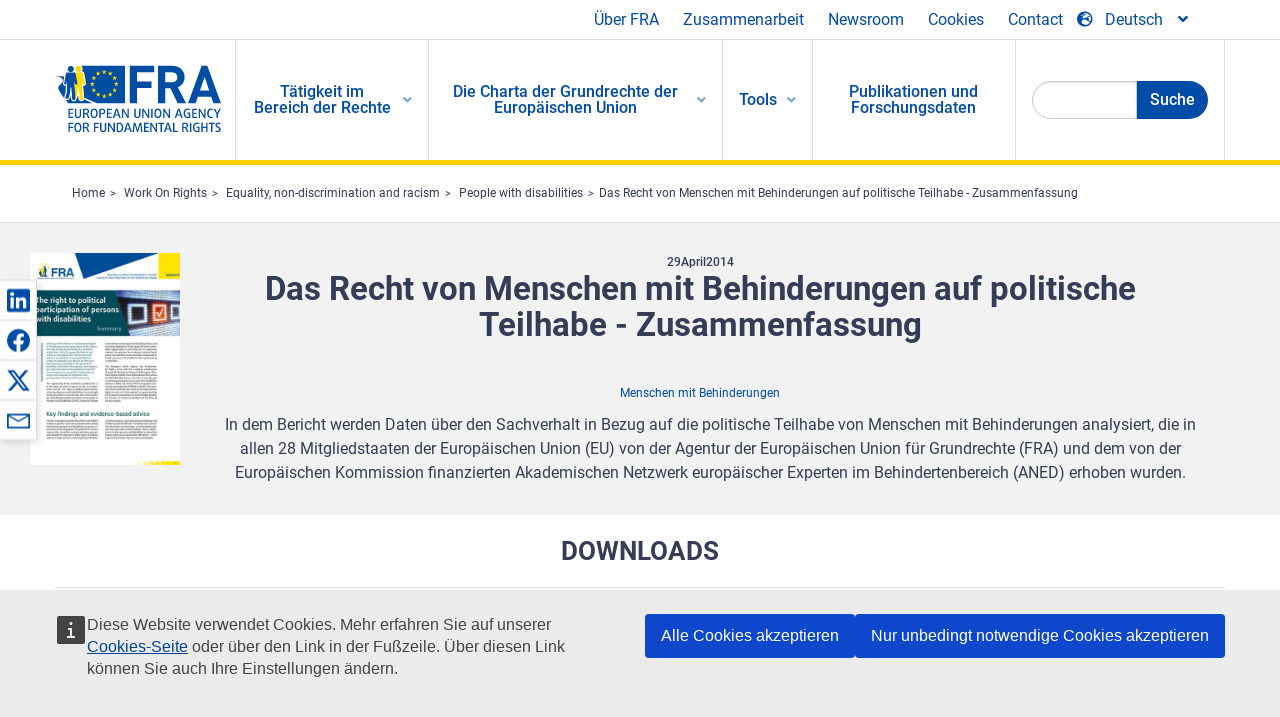

--- FILE ---
content_type: text/html; charset=UTF-8
request_url: https://fra.europa.eu/de/publication/2015/das-recht-von-menschen-mit-behinderungen-auf-politische-teilhabe-zusammenfassung
body_size: 22710
content:
<!DOCTYPE html>
<html lang="de" dir="ltr" prefix="og: https://ogp.me/ns#" class="no-js">
  <head>
    <meta charset="utf-8" />
<noscript><style>form.antibot * :not(.antibot-message) { display: none !important; }</style>
</noscript><script>var _paq = _paq || [];(function(){var u=(("https:" == document.location.protocol) ? "https://fra.europa.eu/analytics/" : "http://fra.europa.eu/analytics/");_paq.push(["setSiteId", "1"]);_paq.push(["setTrackerUrl", u+"matomo.php"]);_paq.push(["setDoNotTrack", 1]);_paq.push(["disableCookies"]);if (!window.matomo_search_results_active) {_paq.push(["trackPageView"]);}_paq.push(["setIgnoreClasses", ["no-tracking","colorbox"]]);_paq.push(["enableLinkTracking"]);var d=document,g=d.createElement("script"),s=d.getElementsByTagName("script")[0];g.type="text/javascript";g.defer=true;g.async=true;g.src=u+"matomo.js";s.parentNode.insertBefore(g,s);})();</script>
<link rel="shortlink" href="https://fra.europa.eu/de/node/10322" />
<link rel="canonical" href="https://fra.europa.eu/de/publication/2015/das-recht-von-menschen-mit-behinderungen-auf-politische-teilhabe-zusammenfassung" />
<meta name="generator" content="Drupal 9 (https://www.drupal.org)" />
<meta property="og:site_name" content="European Union Agency for Fundamental Rights" />
<meta property="og:url" content="https://fra.europa.eu/de/publication/2015/das-recht-von-menschen-mit-behinderungen-auf-politische-teilhabe-zusammenfassung" />
<meta property="og:title" content="Das Recht von Menschen mit Behinderungen auf politische Teilhabe - Zusammenfassung" />
<meta property="og:image" content="https://fra.europa.eu/sites/default/files/styles/large/public/fra_images/fra-2014-political-participation-persons-disabilities-summary-cover_en.jpg?itok=WloBxrfu" />
<meta property="og:updated_time" content="2021-06-18T15:18:31+02:00" />
<meta property="article:published_time" content="2015-04-20T15:09:36+02:00" />
<meta property="article:modified_time" content="2021-06-18T15:18:31+02:00" />
<meta name="twitter:card" content="summary_large_image" />
<meta name="twitter:title" content="Das Recht von Menschen mit Behinderungen auf politische Teilhabe - Zusammenfassung" />
<meta name="twitter:image" content="https://fra.europa.eu/sites/default/files/styles/large/public/fra_images/fra-2014-political-participation-persons-disabilities-summary-cover_en.jpg?itok=WloBxrfu" />
<meta name="Generator" content="Drupal 10 (https://www.drupal.org)" />
<meta name="MobileOptimized" content="width" />
<meta name="HandheldFriendly" content="true" />
<meta name="viewport" content="width=device-width, initial-scale=1.0" />
<meta http-equiv="ImageToolbar" content="false" />
<meta name="google-site-verification" content="s11PSZeL5c0yZxr5nTUaJ9gZ6dxMB0hGH1l_KZOFc40" />
<link rel="icon" href="/themes/custom/fra_foundation/favicon.ico" type="image/vnd.microsoft.icon" />
<link rel="alternate" hreflang="de" href="https://fra.europa.eu/de/publication/2015/das-recht-von-menschen-mit-behinderungen-auf-politische-teilhabe-zusammenfassung" />
<link rel="alternate" hreflang="fr" href="https://fra.europa.eu/fr/publication/2015/le-droit-la-participation-politique-des-personnes-handicapees-resume" />
<link rel="alternate" hreflang="en" href="https://fra.europa.eu/en/publication/2014/right-political-participation-persons-disabilities-summary" />

    <title>Das Recht von Menschen mit Behinderungen auf politische Teilhabe - Zusammenfassung | European Union Agency for Fundamental Rights</title>
    <link rel="stylesheet" media="all" href="/sites/default/files/css/css_CIlFzwT9FhNl5oVDPqR7Kt_b903gBh7tVK0uPS_7QhA.css?delta=0&amp;language=de&amp;theme=fra_foundation&amp;include=[base64]" />
<link rel="stylesheet" media="all" href="/sites/default/files/css/css_q8NsqMt8vCb7lzl_V4C_-dfucE-AIGkl2c6brWdTRmI.css?delta=1&amp;language=de&amp;theme=fra_foundation&amp;include=[base64]" />
<link rel="stylesheet" media="all" href="/themes/custom/fra_foundation/css/fra_foundation.css?t9ortc" />
<link rel="stylesheet" media="all" href="/sites/default/files/css/css_znWLwhLVDE66aMYqigQrBFOf_AKUMcM6JZV5NSr2kMw.css?delta=3&amp;language=de&amp;theme=fra_foundation&amp;include=[base64]" />
<link rel="stylesheet" media="all" href="/sites/default/files/css/css_34a9CVUNfdmQacVBEy9LR8Qfks5f6N9ZG2AlmRnDrw8.css?delta=4&amp;language=de&amp;theme=fra_foundation&amp;include=[base64]" />

    
  </head>
  <body class="lang-de section-de path-node node--type-fra-publication page-node-type-fra-publication">
  <a href="#main-content" class="show-on-focus skip-link">
    Skip to main content
  </a>
  
    <div class="dialog-off-canvas-main-canvas" data-off-canvas-main-canvas>
    	<script type="application/json">{"utility":"cck","url":"https:\/\/fra.europa.eu\/{lang}\/cookies","target":true}</script>

<div class="off-canvas-wrapper">
	<div class="inner-wrap off-canvas-wrapper-inner" id="inner-wrap" data-off-canvas-wrapper>
		<aside id="left-off-canvas-menu" class="off-canvas left-off-canvas-menu position-left" role="complementary" data-off-canvas>
			
		</aside>

		<aside id="right-off-canvas-menu" class="off-canvas right-off-canvas-menu position-right" role="complementary" data-off-canvas>
			
		</aside>

		<div class="off-canvas-content" data-off-canvas-content>
							<header class="row" role="banner" aria-label="Site header">
									<div class="large-12 columns">
						<div class='top-main-wrapper'>
							<div class="top-wrapper">
								<div class="header-menu-wrapper">
									<nav role="navigation" aria-labelledby="block-topmenu-menu" id="block-topmenu" class="hide-for-small block-topmenu">
            
  <h2 class="block-title visually-hidden" id="block-topmenu-menu">Top Menu</h2>
  

        
              <ul class="menu">
              <li>
        <a href="/de/about-fra" class="Fra_top" target="_self" data-drupal-link-system-path="node/24">Über FRA</a>
              </li>
          <li>
        <a href="/de/zusammenarbeit" data-drupal-link-system-path="node/18">Zusammenarbeit</a>
              </li>
          <li>
        <a href="/de/news-and-events" data-drupal-link-system-path="news-and-events">Newsroom</a>
              </li>
          <li>
        <a href="/de/cookies" class="Fra_top" target="_self" data-drupal-link-system-path="node/36978">Cookies</a>
              </li>
          <li>
        <a href="/de/contact?page_manager_page_variant_weight=0&amp;page_manager_page=contact&amp;page_manager_page_variant=contact-block_display-0&amp;overridden_route_name=contact.site_page&amp;base_route_name=contact.site_page" data-drupal-link-system-path="contact">Contact</a>
              </li>
        </ul>
  


  </nav>

								</div>
								<div class="top-group-wrapper">
									<div class="language-switcher-language-url block-languageswitcher block block-language block-language-blocklanguage-interface" id="block-languageswitcher" role="navigation">
  
    

  
          
<button class="button" data-toggle="LangModal"  aria-label="Change Language" aria-haspopup="dialog">
<div class="custom-lang-switcher">
      <h2 id="LangModalLabel" class="visually-hidden">Select Language</h2>
              <i  class="fas fa-globe-europe"></i>Deutsch<i class="fas fa-angle-down"></i>
    </div></button>
  <div class="full reveal" id="LangModal" data-reveal>
    <div class="modal-wrapper">
     <button id="closeLangModal" class="close-button" data-close aria-label="Close reveal" type="button">
        <span aria-hidden="true">&times;</span>
     </button>
    <h2> Select site language </h2>
     <ul>       <div class="lang-group-a">              <li hreflang="bg" data-drupal-link-system-path="node/10322" class="bg"><a href="/bg/publication/2014/right-political-participation-persons-disabilities-summary" class="language-link" hreflang="bg" data-drupal-link-system-path="node/10322">Български</a>
                    </li>
                        <li hreflang="cs" data-drupal-link-system-path="node/10322" class="cs"><a href="/cs/publication/2014/right-political-participation-persons-disabilities-summary" class="language-link" hreflang="cs" data-drupal-link-system-path="node/10322">Čeština</a>
                    </li>
                        <li hreflang="da" data-drupal-link-system-path="node/10322" class="da"><a href="/da/publication/2014/right-political-participation-persons-disabilities-summary" class="language-link" hreflang="da" data-drupal-link-system-path="node/10322">Dansk</a>
                    </li>
                        <li hreflang="de" data-drupal-link-system-path="node/10322" class="de is-active-lang is-active" aria-current="page"><a href="/de/publication/2015/das-recht-von-menschen-mit-behinderungen-auf-politische-teilhabe-zusammenfassung" class="language-link is-active" hreflang="de" data-drupal-link-system-path="node/10322" aria-current="page">Deutsch</a>
          <i class="fas fa-check"></i>          </li>
                        <li hreflang="el" data-drupal-link-system-path="node/10322" class="el"><a href="/el/publication/2014/right-political-participation-persons-disabilities-summary" class="language-link" hreflang="el" data-drupal-link-system-path="node/10322">Ελληνικά</a>
                    </li>
                        <li hreflang="en" data-drupal-link-system-path="node/10322" class="en"><a href="/en/publication/2014/right-political-participation-persons-disabilities-summary" class="language-link" hreflang="en" data-drupal-link-system-path="node/10322">English</a>
                    </li>
                        <li hreflang="es" data-drupal-link-system-path="node/10322" class="es"><a href="/es/publication/2014/right-political-participation-persons-disabilities-summary" class="language-link" hreflang="es" data-drupal-link-system-path="node/10322">Español</a>
                    </li>
                        <li hreflang="et" data-drupal-link-system-path="node/10322" class="et"><a href="/et/publication/2014/right-political-participation-persons-disabilities-summary" class="language-link" hreflang="et" data-drupal-link-system-path="node/10322">Eesti</a>
                    </li>
                        <li hreflang="fi" data-drupal-link-system-path="node/10322" class="fi"><a href="/fi/publication/2014/right-political-participation-persons-disabilities-summary" class="language-link" hreflang="fi" data-drupal-link-system-path="node/10322">Suomi</a>
                    </li>
                        <li hreflang="fr" data-drupal-link-system-path="node/10322" class="fr"><a href="/fr/publication/2015/le-droit-la-participation-politique-des-personnes-handicapees-resume" class="language-link" hreflang="fr" data-drupal-link-system-path="node/10322">Français</a>
                    </li>
                        <li hreflang="ga" data-drupal-link-system-path="node/10322" class="ga"><a href="/ga/publication/2014/right-political-participation-persons-disabilities-summary" class="language-link" hreflang="ga" data-drupal-link-system-path="node/10322">Gaeilge</a>
                    </li>
                        <li hreflang="hr" data-drupal-link-system-path="node/10322" class="hr"><a href="/hr/publication/2014/right-political-participation-persons-disabilities-summary" class="language-link" hreflang="hr" data-drupal-link-system-path="node/10322">Hrvatski</a>
                    </li>
           </div>                   <div class="lang-group-b">        <li hreflang="hu" data-drupal-link-system-path="node/10322" class="hu"><a href="/hu/publication/2014/right-political-participation-persons-disabilities-summary" class="language-link" hreflang="hu" data-drupal-link-system-path="node/10322">Magyar</a>
                    </li>
                        <li hreflang="it" data-drupal-link-system-path="node/10322" class="it"><a href="/it/publication/2014/right-political-participation-persons-disabilities-summary" class="language-link" hreflang="it" data-drupal-link-system-path="node/10322">Italiano</a>
                    </li>
                        <li hreflang="lt" data-drupal-link-system-path="node/10322" class="lt"><a href="/lt/publication/2014/right-political-participation-persons-disabilities-summary" class="language-link" hreflang="lt" data-drupal-link-system-path="node/10322">Lietuvių</a>
                    </li>
                        <li hreflang="lv" data-drupal-link-system-path="node/10322" class="lv"><a href="/lv/publication/2014/right-political-participation-persons-disabilities-summary" class="language-link" hreflang="lv" data-drupal-link-system-path="node/10322">Latviešu</a>
                    </li>
                        <li hreflang="mt" data-drupal-link-system-path="node/10322" class="mt"><a href="/mt/publication/2014/right-political-participation-persons-disabilities-summary" class="language-link" hreflang="mt" data-drupal-link-system-path="node/10322">Malti</a>
                    </li>
                        <li hreflang="nl" data-drupal-link-system-path="node/10322" class="nl"><a href="/nl/publication/2014/right-political-participation-persons-disabilities-summary" class="language-link" hreflang="nl" data-drupal-link-system-path="node/10322">Nederlands</a>
                    </li>
                        <li hreflang="pl" data-drupal-link-system-path="node/10322" class="pl"><a href="/pl/publication/2014/right-political-participation-persons-disabilities-summary" class="language-link" hreflang="pl" data-drupal-link-system-path="node/10322">Polski</a>
                    </li>
                        <li hreflang="pt" data-drupal-link-system-path="node/10322" class="pt"><a href="/pt/publication/2014/right-political-participation-persons-disabilities-summary" class="language-link" hreflang="pt" data-drupal-link-system-path="node/10322">Português</a>
                    </li>
                        <li hreflang="ro" data-drupal-link-system-path="node/10322" class="ro"><a href="/ro/publication/2014/right-political-participation-persons-disabilities-summary" class="language-link" hreflang="ro" data-drupal-link-system-path="node/10322">Română</a>
                    </li>
                        <li hreflang="sk" data-drupal-link-system-path="node/10322" class="sk"><a href="/sk/publication/2014/right-political-participation-persons-disabilities-summary" class="language-link" hreflang="sk" data-drupal-link-system-path="node/10322">Slovenčina</a>
                    </li>
                        <li hreflang="sl" data-drupal-link-system-path="node/10322" class="sl"><a href="/sl/publication/2014/right-political-participation-persons-disabilities-summary" class="language-link" hreflang="sl" data-drupal-link-system-path="node/10322">Slovenščina</a>
                    </li>
                        <li hreflang="sv" data-drupal-link-system-path="node/10322" class="sv"><a href="/sv/publication/2014/right-political-participation-persons-disabilities-summary" class="language-link" hreflang="sv" data-drupal-link-system-path="node/10322">Svenska</a>
                    </li>
          </ul>  </div>
</div> <!-- modal-wrapper -->

    
    
</div>

								</div>
							</div>
						</div>
													<script type="application/json">
								{
								                "service": "share",
								                "version" : "2.0",
								                "popup": false,
								                "icon": true,
								                "display": "icons",
								                 "networks": [
													"linkedin",
								                    "facebook",
								                    "x",
								                    "email"
								                    ],
								                  "selection": false,
								                  "css": {
								                  "list": "PubShare"
								                  },
								                  "shortenurl": true
								                }
							</script>
												  <div>
    <nav role="navigation" aria-labelledby="block-topbar-menu-menu" id="block-topbar-menu" class="hide-for-xlarge block-cedefop-block-topbar-menu block-topbar-menu">
            
  <h2 class="block-title visually-hidden" id="block-topbar-menu-menu">Custom Topbar</h2>
  

  <div class="title-bar" data-responsive-toggle="menu" data-hide-for="hide-for-medium">
          <a href="/de" rel="home" class="site-logo">
       <img id="top-bar-logo" src="/themes/custom/fra_foundation/logo.svg" alt="Home" />
      </a>
               <div class="top-bar-wrapper">
      <h2 class="AdvancedSearch advancedSearchTitle">Search the FRA website</h2>
          <ul class="right"><li class="has-form"><form class="views-exposed-form" data-drupal-selector="views-exposed-form-new-search-page-1" action="/de/search" method="get" id="views-exposed-form-new-search-page-1" accept-charset="UTF-8">
  <div class="js-form-item form-item js-form-type-search-api-autocomplete form-item-search js-form-item-search">
      <label for="edit-search">Search</label>
        <input data-drupal-selector="edit-search" data-search-api-autocomplete-search="new_search" class="form-autocomplete form-text" data-autocomplete-path="/de/search_api_autocomplete/new_search?display=page_1&amp;&amp;filter=search" type="text" id="edit-search" name="search" value="" size="30" maxlength="128" />

        </div>
<div data-drupal-selector="edit-actions" class="form-actions js-form-wrapper form-wrapper" id="edit-actions"><div class="search-wrapper">
    <i class="fas fa-search"></i>
    <input class="success button radius js-form-submit form-submit" data-drupal-selector="edit-submit-new-search" type="submit" id="edit-submit-new-search" value="Search" />
</div>


</div>


</form>
</ul></li>
    </div>
          <button class="menu-icon" type="button" data-toggle value="menu-icon">menu-icon</button>
  </div>

  <div class="top-bar" id="menu">
    <ul class="vertical menu" data-auto-height='true' >
                   <ul class="menu vertical" data-responsive-menu="drilldown" data-parent-link="true">
                                       
  <ul  class= "vertical submenu  menu drilldown  menu-level--0"  data-submenu>
                
                          <li class= "submenu__item">
              <a href="/de/work-on-rights"  class="menu__link">Tätigkeit im Bereich der Rechte</a>
                                
  <ul  class= "vertical submenu  menu drilldown  menu-level--1"  data-submenu>
                
                          <li class= "submenu__item">
              <a href="/de/themes/justice-victims-rights-and-judicial-cooperation"  class="menu__link">Justiz, Opferrechte und justizielle Zusammenarbeit</a>
                                
  <ul  class= "vertical submenu  menu drilldown  menu-level--2"  data-submenu>
                
                          <li class= "menu__item ">
              <a href="/de/themes/victims-rights"  class="menu__link">Rechte der Opfer</a>
              </li>
                
                          <li class= "menu__item ">
              <a href="/de/themes/defendants-rights"  class="menu__link">Rechte der Angeklagten</a>
              </li>
                
                          <li class= "menu__item ">
              <a href="/de/themes/civil-justice"  class="menu__link">Zivilgerichtsbarkeit</a>
              </li>
                
                          <li class= "menu__item ">
              <a href="/de/themes/judicial-cooperation-and-rule-law"  class="menu__link">Justizielle Zusammenarbeit und Rechtsstaatlichkeit</a>
              </li>
                
                          <li class= "menu__item ">
              <a href="/de/themes/security"  class="menu__link">Sicherheit</a>
              </li>
                
                          <li class= "menu__item ">
              <a href="/de/themes/business-and-human-rights"  class="menu__link">Wirtschaft und Menschenrechte</a>
              </li>
      </ul>
              </li>
                
                          <li class= "submenu__item">
              <a href="/de/themes/equality-non-discrimination-and-racism"  class="menu__link">Gleichheit, Nichtdiskriminierung und Rassismus</a>
                                
  <ul  class= "vertical submenu  menu drilldown  menu-level--2"  data-submenu>
                
                          <li class= "menu__item ">
              <a href="/de/themes/children-youth-and-older-people"  class="menu__link">Kinder, Jugendliche und ältere Menschen</a>
              </li>
                
                          <li class= "menu__item ">
              <a href="/de/themes/people-disabilities"  class="menu__link">Menschen mit Behinderungen</a>
              </li>
                
                          <li class= "menu__item ">
              <a href="/de/themes/hate-crime"  class="menu__link">Hasskriminalität</a>
              </li>
                
                          <li class= "menu__item ">
              <a href="/de/themes/racial-and-ethnic-origin"  class="menu__link">Ethnische Herkunft</a>
              </li>
                
                          <li class= "menu__item ">
              <a href="/de/themes/religion-and-belief"  class="menu__link">Religion und Weltanschauung</a>
              </li>
                
                          <li class= "menu__item ">
              <a href="/de/themes/roma"  class="menu__link">Roma</a>
              </li>
                
                          <li class= "menu__item ">
              <a href="/de/themes/sex-sexual-orientation-and-gender"  class="menu__link">Geschlecht, sexuelle Ausrichtung und Geschlechtsidentität</a>
              </li>
      </ul>
              </li>
                
                          <li class= "submenu__item">
              <a href="/de/themes/asylum-migration-and-borders"  class="menu__link">Asyl, Migration und Grenzen</a>
                                
  <ul  class= "vertical submenu  menu drilldown  menu-level--2"  data-submenu>
                
                          <li class= "menu__item ">
              <a href="/de/themes/access-asylum"  class="menu__link">Zugang zu Asyl</a>
              </li>
                
                          <li class= "menu__item ">
              <a href="/de/themes/borders-and-information-systems-0"  class="menu__link">Grenzen und Informationssysteme</a>
              </li>
                
                          <li class= "menu__item ">
              <a href="/de/themes/child-protection"  class="menu__link">Schutz von Kindern</a>
              </li>
                
                          <li class= "menu__item ">
              <a href="/de/themes/irregular-migration-return-and-immigration-detention"  class="menu__link">Irreguläre Migration, Rückkehr und Ingewahrsamnahme</a>
              </li>
                
                          <li class= "menu__item ">
              <a href="/de/themes/legal-migration-and-integration"  class="menu__link">Legale Migration und Integration</a>
              </li>
                
                          <li class= "menu__item ">
              <a href="/de/themes/trafficking-and-labour-exploitation"  class="menu__link">Menschenhandel und Ausbeutung von Arbeitskräften</a>
              </li>
      </ul>
              </li>
                
                          <li class= "submenu__item">
              <a href="/de/themes/data-protection-privacy-and-new-technologies"  class="menu__link">Datenschutz, Privatsphäre und neue Technologien</a>
                                
  <ul  class= "vertical submenu  menu drilldown  menu-level--2"  data-submenu>
                
                          <li class= "menu__item ">
              <a href="/de/themes/artificial-intelligence-and-big-data"  class="menu__link">Künstliche Intelligenz und Big Data</a>
              </li>
                
                          <li class= "menu__item ">
              <a href="/de/themes/borders-and-information-systems"  class="menu__link">Grenzen und Informationssysteme</a>
              </li>
                
                          <li class= "menu__item ">
              <a href="/de/themes/data-protection"  class="menu__link">Datenschutz</a>
              </li>
                
                          <li class= "menu__item ">
              <a href="/de/themes/unlawful-profiling"  class="menu__link">Rechtswidrige Profilerstellung</a>
              </li>
      </ul>
              </li>
                
                          <li class= "submenu__item">
              <a href="/de/themes/support-human-rights-systems-and-defenders"  class="menu__link">Unterstützung von Menschenrechtssystemen und -verteidigern</a>
                                
  <ul  class= "vertical submenu  menu drilldown  menu-level--2"  data-submenu>
                
                          <li class= "menu__item ">
              <a href="/de/themes/eu-charter-fundamental-rights"  class="menu__link">Charta der Grundrechte der Europäischen Union</a>
              </li>
                
                          <li class= "menu__item ">
              <a href="/de/themes/inter-governmental-human-rights-systems"  class="menu__link">Zwischenstaatliche Menschenrechtssysteme</a>
              </li>
                
                          <li class= "menu__item ">
              <a href="/de/themes/national-human-rights-systems-and-bodies"  class="menu__link">Nationale Menschenrechtssysteme und -einrichtungen</a>
              </li>
                
                          <li class= "menu__item ">
              <a href="/de/themes/civil-society"  class="menu__link">Zivilgesellschaft</a>
              </li>
      </ul>
              </li>
                
                          <li class= "submenu__item">
              <a href="/de/themes/environmental-and-social-sustainability"  class="menu__link">Environmental and social sustainability</a>
                                
  <ul  class= "vertical submenu  menu drilldown  menu-level--2"  data-submenu>
                
                          <li class= "menu__item ">
              <a href="/de/themes/climate-change-and-environmental-protection"  class="menu__link">Climate change and environmental protection</a>
              </li>
                
                          <li class= "menu__item ">
              <a href="/de/themes/just-and-green-transition"  class="menu__link">Just and green transition</a>
              </li>
                
                          <li class= "menu__item ">
              <a href="/de/themes/business-and-human-rights-0"  class="menu__link">Business and human rights</a>
              </li>
                
                          <li class= "menu__item ">
              <a href="/de/themes/human-rights-due-diligence"  class="menu__link">Human rights due diligence</a>
              </li>
                
                          <li class= "menu__item ">
              <a href="/de/themes/consumer-protection"  class="menu__link">Consumer protection</a>
              </li>
      </ul>
              </li>
      </ul>
              </li>
                
                          <li class= "submenu__item">
              <a href="/de/eu-charter"  class="menu__link">Die Charta der Grundrechte der Europäischen Union</a>
                                
  <ul  class= "vertical submenu  menu drilldown  menu-level--1"  data-submenu>
                
                          <li class= "menu__item ">
              <a href="/de/about-fundamental-rights"  class="menu__link">Was sind Grundrechte?</a>
              </li>
                
                          <li class= "menu__item ">
              <a href="/de/about-fundamental-rights"  class="menu__link">What is the EU Charter of Fundamental Rights?</a>
              </li>
                
                          <li class= "menu__item ">
              <a href="/de/eu-charter/article/0-praambel"  class="menu__link">Präambel</a>
              </li>
                
                          <li class= "submenu__item">
              <a href="/de/eu-charter/title/title-i-dignity"  class="menu__link">Titel I: Würde des Menschen</a>
                                
  <ul  class= "vertical submenu  menu drilldown  menu-level--2"  data-submenu>
                
                          <li class= "menu__item ">
              <a href="/de/eu-charter/article/1-wuerde-des-menschen"  class="menu__link">1 - Würde des Menschen</a>
              </li>
                
                          <li class= "menu__item ">
              <a href="/de/eu-charter/article/2-recht-auf-leben"  class="menu__link">2 - Recht auf Leben</a>
              </li>
                
                          <li class= "menu__item ">
              <a href="/de/eu-charter/article/3-recht-auf-unversehrtheit"  class="menu__link">3 - Recht auf Unversehrtheit</a>
              </li>
                
                          <li class= "menu__item ">
              <a href="/de/eu-charter/article/4-verbot-der-folter-und-unmenschlicher-oder-erniedrigender-strafe-oder-behandlung"  class="menu__link">4 - Verbot der Folter und unmenschlicher oder erniedrigender Strafe oder Behandlung</a>
              </li>
                
                          <li class= "menu__item ">
              <a href="/de/eu-charter/article/5-verbot-der-sklaverei-und-der-zwangsarbeit"  class="menu__link">5 - Verbot der Sklaverei und der Zwangsarbeit</a>
              </li>
      </ul>
              </li>
                
                          <li class= "submenu__item">
              <a href="/de/eu-charter/title/title-ii-freedoms"  class="menu__link">Titel II: Freiheiten</a>
                                
  <ul  class= "vertical submenu  menu drilldown  menu-level--2"  data-submenu>
                
                          <li class= "menu__item ">
              <a href="/de/eu-charter/article/6-recht-auf-freiheit-und-sicherheit"  class="menu__link">6 - Recht auf Freiheit und Sicherheit</a>
              </li>
                
                          <li class= "menu__item ">
              <a href="/de/eu-charter/article/7-achtung-des-privat-und-familienlebens"  class="menu__link">7 - Achtung des Privat</a>
              </li>
                
                          <li class= "menu__item ">
              <a href="/de/eu-charter/article/8-schutz-personenbezogener-daten"  class="menu__link">8 - Schutz personenbezogener Daten</a>
              </li>
                
                          <li class= "menu__item ">
              <a href="/de/eu-charter/article/9-recht-eine-ehe-einzugehen-und-eine-familie-zu-gruenden"  class="menu__link">9 - Recht, eine Ehe einzugehen und eine Familie zu gründen</a>
              </li>
                
                          <li class= "menu__item ">
              <a href="/de/eu-charter/article/10-gedanken-gewissens-und-religionsfreiheit"  class="menu__link">10 - Gedanken-, Gewissens</a>
              </li>
                
                          <li class= "menu__item ">
              <a href="/de/eu-charter/article/11-freiheit-der-meinungsaeusserung-und-informationsfreiheit"  class="menu__link">11 - Freiheit der Meinungsäußerung und Informationsfreiheit</a>
              </li>
                
                          <li class= "menu__item ">
              <a href="/de/eu-charter/article/12-versammlungs-und-vereinigungsfreiheit"  class="menu__link">12 - Versammlungs</a>
              </li>
                
                          <li class= "menu__item ">
              <a href="/de/eu-charter/article/13-freiheit-der-kunst-und-der-wissenschaft"  class="menu__link">13 - Freiheit der Kunst und der Wissenschaft</a>
              </li>
                
                          <li class= "menu__item ">
              <a href="/de/eu-charter/article/14-recht-auf-bildung"  class="menu__link">14 - Recht auf Bildung</a>
              </li>
                
                          <li class= "menu__item ">
              <a href="/de/eu-charter/article/15-berufsfreiheit-und-recht-zu-arbeiten"  class="menu__link">15 - Berufsfreiheit und Recht zu arbeiten</a>
              </li>
                
                          <li class= "menu__item ">
              <a href="/de/eu-charter/article/16-unternehmerische-freiheit"  class="menu__link">16 - Unternehmerische Freiheit</a>
              </li>
                
                          <li class= "menu__item ">
              <a href="/de/eu-charter/article/17-eigentumsrecht"  class="menu__link">17 - Eigentumsrecht</a>
              </li>
                
                          <li class= "menu__item ">
              <a href="/de/eu-charter/article/18-asylrecht"  class="menu__link">18 - Asylrecht</a>
              </li>
                
                          <li class= "menu__item ">
              <a href="/de/eu-charter/article/19-schutz-bei-abschiebung-ausweisung-und-auslieferung"  class="menu__link">19 - Schutz bei Abschiebung, Ausweisung und Auslieferung</a>
              </li>
      </ul>
              </li>
                
                          <li class= "submenu__item">
              <a href="/de/eu-charter/title/title-iii-equality"  class="menu__link">Titel III: Gleichheit</a>
                                
  <ul  class= "vertical submenu  menu drilldown  menu-level--2"  data-submenu>
                
                          <li class= "menu__item ">
              <a href="/de/eu-charter/article/20-gleichheit-vor-dem-gesetz"  class="menu__link">20 - Gleichheit vor dem Gesetz</a>
              </li>
                
                          <li class= "menu__item ">
              <a href="/de/eu-charter/article/21-nichtdiskriminierung"  class="menu__link">21 - Nichtdiskriminierung</a>
              </li>
                
                          <li class= "menu__item ">
              <a href="/de/eu-charter/article/22-vielfalt-der-kulturen-religionen-und-sprachen"  class="menu__link">22 - Vielfalt der Kulturen, Religionen und Sprachen</a>
              </li>
                
                          <li class= "menu__item ">
              <a href="/de/eu-charter/article/23-gleichheit-von-frauen-und-maennern"  class="menu__link">23 - Gleichheit von Frauen und Männern</a>
              </li>
                
                          <li class= "menu__item ">
              <a href="/de/eu-charter/article/24-rechte-des-kindes"  class="menu__link">24 - Rechte des Kindes</a>
              </li>
                
                          <li class= "menu__item ">
              <a href="/de/eu-charter/article/25-rechte-aelterer-menschen"  class="menu__link">25 - Rechte älterer Menschen</a>
              </li>
                
                          <li class= "menu__item ">
              <a href="/de/eu-charter/article/26-integration-von-menschen-mit-behinderung"  class="menu__link">26 - Integration von Menschen mit Behinderung</a>
              </li>
      </ul>
              </li>
                
                          <li class= "submenu__item">
              <a href="/de/eu-charter/title/title-iv-solidarity"  class="menu__link">Titel IV: Solidarität</a>
                                
  <ul  class= "vertical submenu  menu drilldown  menu-level--2"  data-submenu>
                
                          <li class= "menu__item ">
              <a href="/de/eu-charter/article/27-recht-auf-unterrichtung-und-anhoerung-der-arbeitnehmerinnen-und-arbeitnehmer"  class="menu__link">27 - Recht auf Unterrichtung und Anhörung der Arbeitnehmerinnen und Arbeitnehmer im Unternehmen</a>
              </li>
                
                          <li class= "menu__item ">
              <a href="/de/eu-charter/article/28-recht-auf-kollektivverhandlungen-und-kollektivmassnahmen"  class="menu__link">28 - Recht auf Kollektivverhandlungen und Kollektivmaßnahmen</a>
              </li>
                
                          <li class= "menu__item ">
              <a href="/de/eu-charter/article/29-recht-auf-zugang-zu-einem-arbeitsvermittlungsdienst"  class="menu__link">29 - Recht auf Zugang zu einem Arbeitsvermittlungsdienst</a>
              </li>
                
                          <li class= "menu__item ">
              <a href="/de/eu-charter/article/30-schutz-bei-ungerechtfertigter-entlassung"  class="menu__link">30 - Schutz bei ungerechtfertigter Entlassung</a>
              </li>
                
                          <li class= "menu__item ">
              <a href="/de/eu-charter/article/31-gerechte-und-angemessene-arbeitsbedingungen"  class="menu__link">31 - Gerechte und angemessene Arbeitsbedingungen</a>
              </li>
                
                          <li class= "menu__item ">
              <a href="/de/eu-charter/article/32-verbot-der-kinderarbeit-und-schutz-der-jugendlichen-am-arbeitsplatz"  class="menu__link">32 - Verbot der Kinderarbeit und Schutz der Jugendlichen am Arbeitsplatz</a>
              </li>
                
                          <li class= "menu__item ">
              <a href="/de/eu-charter/article/33-familien-und-berufsleben"  class="menu__link">33 - Familien</a>
              </li>
                
                          <li class= "menu__item ">
              <a href="/de/eu-charter/article/34-soziale-sicherheit-und-soziale-unterstuetzung"  class="menu__link">34 - Soziale Sicherheit und soziale Unterstützung</a>
              </li>
                
                          <li class= "menu__item ">
              <a href="/de/eu-charter/article/35-gesundheitsschutz"  class="menu__link">35 - Gesundheitsschutz</a>
              </li>
                
                          <li class= "menu__item ">
              <a href="/de/eu-charter/article/36-zugang-zu-dienstleistungen-von-allgemeinem-wirtschaftlichen-interesse"  class="menu__link">36 - Zugang zu Dienstleistungen von allgemeinem wirtschaftlichen Interesse</a>
              </li>
                
                          <li class= "menu__item ">
              <a href="/de/eu-charter/article/37-umweltschutz"  class="menu__link">37 - Umweltschutz</a>
              </li>
                
                          <li class= "menu__item ">
              <a href="/de/eu-charter/article/38-verbraucherschutz"  class="menu__link">38 - Verbraucherschutz</a>
              </li>
      </ul>
              </li>
                
                          <li class= "submenu__item">
              <a href="/de/eu-charter/title/title-v-citizens-rights"  class="menu__link">Titel V: Bürgerrechte</a>
                                
  <ul  class= "vertical submenu  menu drilldown  menu-level--2"  data-submenu>
                
                          <li class= "menu__item ">
              <a href="/de/eu-charter/article/39-aktives-und-passives-wahlrecht-bei-den-wahlen-zum-europaeischen-parlament"  class="menu__link">39 - Aktives und passives Wahlrecht bei den Wahlen zum Europäischen Parlament</a>
              </li>
                
                          <li class= "menu__item ">
              <a href="/de/eu-charter/article/40-aktives-und-passives-wahlrecht-bei-den-kommunalwahlen"  class="menu__link">40 - Aktives und passives Wahlrecht bei den Kommunalwahlen</a>
              </li>
                
                          <li class= "menu__item ">
              <a href="/de/eu-charter/article/41-recht-auf-eine-gute-verwaltung"  class="menu__link">41 - Recht auf eine gute Verwaltung</a>
              </li>
                
                          <li class= "menu__item ">
              <a href="/de/eu-charter/article/42-recht-auf-zugang-zu-dokumenten"  class="menu__link">42 - Recht auf Zugang zu Dokumenten</a>
              </li>
                
                          <li class= "menu__item ">
              <a href="/de/eu-charter/article/43-der-europaeische-buergerbeauftragte"  class="menu__link">43 - Der Europäische Bürgerbeauftragte</a>
              </li>
                
                          <li class= "menu__item ">
              <a href="/de/eu-charter/article/44-petitionsrecht"  class="menu__link">44 - Petitionsrecht</a>
              </li>
                
                          <li class= "menu__item ">
              <a href="/de/eu-charter/article/45-freizuegigkeit-und-aufenthaltsfreiheit"  class="menu__link">45 - Freizügigkeit und Aufenthaltsfreiheit</a>
              </li>
                
                          <li class= "menu__item ">
              <a href="/de/eu-charter/article/46-diplomatischer-und-konsularischer-schutz"  class="menu__link">46 - Diplomatischer und konsularischer Schutz</a>
              </li>
      </ul>
              </li>
                
                          <li class= "submenu__item">
              <a href="/de/eu-charter/title/title-vi-justice"  class="menu__link">Titel VI: Justizielle Rechte</a>
                                
  <ul  class= "vertical submenu  menu drilldown  menu-level--2"  data-submenu>
                
                          <li class= "menu__item ">
              <a href="/de/eu-charter/article/47-recht-auf-einen-wirksamen-rechtsbehelf-und-ein-unparteiisches-gericht"  class="menu__link">47 - Recht auf einen wirksamen Rechtsbehelf und ein unparteiisches Gericht</a>
              </li>
                
                          <li class= "menu__item ">
              <a href="/de/eu-charter/article/48-unschuldsvermutung-und-verteidigungsrechte"  class="menu__link">48 - Unschuldsvermutung und Verteidigungsrechte</a>
              </li>
                
                          <li class= "menu__item ">
              <a href="/de/eu-charter/article/49-grundsaetze-der-gesetzmaessigkeit-und-der-verhaeltnismaessigkeit-im"  class="menu__link">49 - Grundsätze der Gesetzmäßigkeit und der Verhältnismäßigkeit im Zusammenhang mit Straftaten und Strafen</a>
              </li>
                
                          <li class= "menu__item ">
              <a href="/de/eu-charter/article/50-recht-wegen-derselben-straftat-nicht-zweimal-strafrechtlich-verfolgt-oder"  class="menu__link">50 - Recht, wegen derselben Straftat nicht zweimal strafrechtlich verfolgt oder bestraft zu werden</a>
              </li>
      </ul>
              </li>
                
                          <li class= "submenu__item">
              <a href="/de/eu-charter/title/title-vii-general-provisions"  class="menu__link">Titel VII: Allgemeine Bestimmungen</a>
                                
  <ul  class= "vertical submenu  menu drilldown  menu-level--2"  data-submenu>
                
                          <li class= "menu__item ">
              <a href="/de/eu-charter/article/51-anwendungsbereich"  class="menu__link">51 - Anwendungsbereich</a>
              </li>
                
                          <li class= "menu__item ">
              <a href="/de/eu-charter/article/52-tragweite-und-auslegung-der-rechte-und-grundsaetze"  class="menu__link">52 - Tragweite und Auslegung der Rechte und Grundsätze</a>
              </li>
                
                          <li class= "menu__item ">
              <a href="/de/eu-charter/article/53-schutzniveau"  class="menu__link">53 - Schutzniveau</a>
              </li>
                
                          <li class= "menu__item ">
              <a href="/de/eu-charter/article/54-verbot-des-missbrauchs-der-rechte"  class="menu__link">54 - Verbot des Missbrauchs der Rechte</a>
              </li>
      </ul>
              </li>
      </ul>
              </li>
                
                          <li class= "submenu__item">
              <a href="/de/tools"  class="menu__link">Tools</a>
                                
  <ul  class= "vertical submenu  menu drilldown  menu-level--1"  data-submenu>
                
                          <li class= "menu__item ">
              <a href="https://fra.europa.eu/en/databases/efris/"  class="menu__link">EU Fundamental Rights Information System - EFRIS</a>
              </li>
                
                          <li class= "menu__item ">
              <a href="https://fra.europa.eu/en/databases/criminal-detention"  class="menu__link">Criminal detention database</a>
              </li>
                
                          <li class= "menu__item ">
              <a href="https://fra.europa.eu/en/databases/anti-muslim-hatred/"  class="menu__link">Anti-Muslim hatred database</a>
              </li>
                
                          <li class= "menu__item ">
              <a href="https://fra.europa.eu/en/databases/human-rights-structures/home"  class="menu__link">National human rights structures navigator</a>
              </li>
                
                          <li class= "menu__item ">
              <a href="/de/case-law-database"  class="menu__link">Case-law database</a>
              </li>
                
                          <li class= "menu__item ">
              <a href="/de/charterpedia"  class="menu__link">Charterpedia</a>
              </li>
                
                          <li class= "menu__item ">
              <a href="https://e-learning.fra.europa.eu/"  class="menu__link">FRA e-learning platform</a>
              </li>
                
                          <li class= "menu__item ">
              <a href="/de/publications-and-resources/data-and-maps"  class="menu__link">Data visualisation</a>
              </li>
                
                          <li class= "menu__item ">
              <a href="/de/promising-practices-list"  class="menu__link">Equality data collection: promising practices</a>
              </li>
                
                          <li class= "menu__item ">
              <a href="/de/theme/hate-crime/compendium-practices"  class="menu__link">Fighting hate crime: promising practices</a>
              </li>
      </ul>
              </li>
                
                          <li class= "menu__item ">
              <a href="/de/products/search?sort_by=published_at"  class="menu__link">Publikationen und Forschungsdaten</a>
              </li>
      </ul>
                                <li class="menu__item" role="treeitem">
       <a href="/about-fra" class="menu__link">About FRA</a>
                              
  <ul  class= "vertical submenu  menu drilldown  menu-level--0"  data-submenu>
                
                          <li class= "submenu__item">
              <a href="/de/about-fra/who-we-are"  class="menu__link">Wer wir sind</a>
                                
  <ul  class= "vertical submenu  menu drilldown  menu-level--1"  data-submenu>
                
                          <li class= "menu__item ">
              <a href="/de/about-fra/structure"  class="menu__link">Structure of FRA</a>
              </li>
                
                          <li class= "submenu__item">
              <a href="/de/about-fra/structure/management-board"  class="menu__link">Management Board</a>
                                
  <ul  class= "vertical submenu  menu drilldown  menu-level--2"  data-submenu>
                
                          <li class= "menu__item ">
              <a href="/de/about-fra/structure/management-board/members"  class="menu__link">Management Board members</a>
              </li>
                
                          <li class= "menu__item ">
              <a href="/de/management-board-meeting-documents"  class="menu__link"> Management Board meeting documents</a>
              </li>
      </ul>
              </li>
                
                          <li class= "menu__item ">
              <a href="/de/about-fra/structure/executive-board"  class="menu__link">Executive Board</a>
              </li>
                
                          <li class= "submenu__item">
              <a href="/de/content/scientific-committee"  class="menu__link">Scientific Committee</a>
                                
  <ul  class= "vertical submenu  menu drilldown  menu-level--2"  data-submenu>
                
                          <li class= "menu__item ">
              <a href="/de/about-fra/structure/scientific-committee/members"  class="menu__link">Scientific Committee members</a>
              </li>
      </ul>
              </li>
                
                          <li class= "menu__item ">
              <a href="/de/about-fra/who-we-are/direktor"  class="menu__link">Direktor</a>
              </li>
                
                          <li class= "menu__item ">
              <a href="/de/about-fra/structure/management-team"  class="menu__link">Management team</a>
              </li>
      </ul>
              </li>
                
                          <li class= "submenu__item">
              <a href="/de/about-fra/was-wir-tun"  class="menu__link">Was wir tun</a>
                                
  <ul  class= "vertical submenu  menu drilldown  menu-level--1"  data-submenu>
                
                          <li class= "menu__item ">
              <a href="/de/about-fra/Research-and-data"  class="menu__link">Research and data</a>
              </li>
                
                          <li class= "menu__item ">
              <a href="/de/content/capacity-building"  class="menu__link">Capacity-building</a>
              </li>
                
                          <li class= "menu__item ">
              <a href="/de/content/advising"  class="menu__link">Advising</a>
              </li>
                
                          <li class= "menu__item ">
              <a href="/de/about-fra/Convening-people"  class="menu__link">Convening people</a>
              </li>
                
                          <li class= "submenu__item">
              <a href="/de/about-fra/what-we-do/fra-for-children"  class="menu__link">FRA for children</a>
                                
  <ul  class= "vertical submenu  menu drilldown  menu-level--2"  data-submenu>
                
                          <li class= "menu__item ">
              <a href="/de/content/what-are-my-rights"  class="menu__link">What are my rights?</a>
              </li>
                
                          <li class= "menu__item ">
              <a href="/de/content/where-do-my-rights-come"  class="menu__link">Where do my rights come from?</a>
              </li>
      </ul>
              </li>
                
                          <li class= "submenu__item">
              <a href="/de/about-fra/what-we-do/areas-of-work"  class="menu__link">Areas of work</a>
                                
  <ul  class= "vertical submenu  menu drilldown  menu-level--2"  data-submenu>
                
                          <li class= "menu__item ">
              <a href="/de/about-fra/what-we-do/areas-of-work/multi-annual-frameworks-2007-2022"  class="menu__link">Multi-annual Framework 2007-2022</a>
              </li>
      </ul>
              </li>
                
                          <li class= "submenu__item">
              <a href="/de/about-fra/what-we-do/annual-work-programme"  class="menu__link">Work Programme</a>
                                
  <ul  class= "vertical submenu  menu drilldown  menu-level--2"  data-submenu>
                
                          <li class= "menu__item ">
              <a href="/de/content/archive-annual-work-programmes"  class="menu__link">Archive</a>
              </li>
      </ul>
              </li>
                
                          <li class= "submenu__item">
              <a href="/de/about-fra/what-we-do/annual-activity-programme"  class="menu__link">Annual Activity report</a>
                                
  <ul  class= "vertical submenu  menu drilldown  menu-level--2"  data-submenu>
                
                          <li class= "menu__item ">
              <a href="/de/about-fra/what-we-do/annual-activity-report/archive"  class="menu__link">Archive</a>
              </li>
      </ul>
              </li>
                
                          <li class= "menu__item ">
              <a href="/de/research/projects"  class="menu__link">Projects</a>
              </li>
      </ul>
              </li>
                
                          <li class= "submenu__item">
              <a href="/de/content/stellenausschreibungen-bei-der-fra"  class="menu__link">Working at FRA</a>
                                
  <ul  class= "vertical submenu  menu drilldown  menu-level--1"  data-submenu>
                
                          <li class= "submenu__item">
              <a href="/de/about-fra/recruitment/vacancies"  class="menu__link">Vacancies and selections</a>
                                
  <ul  class= "vertical submenu  menu drilldown  menu-level--2"  data-submenu>
                
                          <li class= "menu__item ">
              <a href="/de/about-fra/recruitment/previous-vacancies"  class="menu__link">Previous vacancies</a>
              </li>
      </ul>
              </li>
                
                          <li class= "menu__item ">
              <a href="/de/content/what-we-offer"  class="menu__link">What we offer</a>
              </li>
                
                          <li class= "menu__item ">
              <a href="/de/content/work-life-balance"  class="menu__link">Work-life balance</a>
              </li>
                
                          <li class= "menu__item ">
              <a href="/de/about-fra/recruitment/application-instructions"  class="menu__link">Application instructions</a>
              </li>
                
                          <li class= "menu__item ">
              <a href="/de/content/seconded-national-experts"  class="menu__link">Seconded National Experts</a>
              </li>
                
                          <li class= "menu__item ">
              <a href="/de/about-fra/recruitment/traineeship"  class="menu__link">Traineeship</a>
              </li>
                
                          <li class= "menu__item ">
              <a href="/de/about-fra/recruitment/study-visits"  class="menu__link">Study visits at FRA</a>
              </li>
      </ul>
              </li>
                
                          <li class= "submenu__item">
              <a href="/de/about-fra/vergabe-oeffentlicher-auftraege"  class="menu__link"> Vergabe öffentlicher Aufträge</a>
                                
  <ul  class= "vertical submenu  menu drilldown  menu-level--1"  data-submenu>
                
                          <li class= "menu__item ">
              <a href="/de/about-fra/procurement/ongoing-procedures"  class="menu__link">Ongoing procedures</a>
              </li>
                
                          <li class= "menu__item ">
              <a href="/de/about-fra/procurement/closed-procedures"  class="menu__link">Closed procedures</a>
              </li>
                
                          <li class= "menu__item ">
              <a href="/de/about-fra/procurement/contracts-awarded"  class="menu__link">Contracts awarded</a>
              </li>
      </ul>
              </li>
                
                          <li class= "submenu__item">
              <a href="/de/about-fra/finance-and-budget"  class="menu__link">Finance and budget</a>
                                
  <ul  class= "vertical submenu  menu drilldown  menu-level--1"  data-submenu>
                
                          <li class= "menu__item ">
              <a href="/de/about-fra/finance-and-budget/financial-rules"  class="menu__link">Financial Rules</a>
              </li>
                
                          <li class= "menu__item ">
              <a href="/de/about-fra/finance-and-budget/financial-documents"  class="menu__link">Financial documents</a>
              </li>
      </ul>
              </li>
                
                          <li class= "submenu__item">
              <a href="/de/about-fra/register-of-documents"  class="menu__link">Zugang zu Dokumenten</a>
                                
  <ul  class= "vertical submenu  menu drilldown  menu-level--1"  data-submenu>
                
                          <li class= "menu__item ">
              <a href="/de/about-fra/zugang-zu-dokumenten"  class="menu__link">Access to documents</a>
              </li>
                
                          <li class= "menu__item ">
              <a href="/de/about-fra/zugang-zu-dokumenten/anforderung-von-dokumenten"  class="menu__link">Anforderung von Dokumenten</a>
              </li>
      </ul>
              </li>
                
                          <li class= "submenu__item">
              <a href="/de/about-fra/data-protection"  class="menu__link">Data protection within FRA</a>
                                
  <ul  class= "vertical submenu  menu drilldown  menu-level--1"  data-submenu>
                
                          <li class= "menu__item ">
              <a href="/de/about-fra/data-protection/records-registry"  class="menu__link">Records registry</a>
              </li>
      </ul>
              </li>
      </ul>
                                     <li class="menu__item" role="treeitem">
        <a href="/cooperation" class="menu__link">Cooperation</a>
                          
  <ul  class= "vertical submenu  menu drilldown  menu-level--0"  data-submenu>
                
                          <li class= "submenu__item">
              <a href="/de/zusammenarbeit/eu-organe-und-andere-einrichtungen"  class="menu__link">EU-Organe und andere Einrichtungen</a>
                                
  <ul  class= "vertical submenu  menu drilldown  menu-level--1"  data-submenu>
                
                          <li class= "menu__item ">
              <a href="/de/content/european-parliament"  class="menu__link">European Parliament</a>
              </li>
                
                          <li class= "menu__item ">
              <a href="/de/content/council-european-union"  class="menu__link">Council of the European Union</a>
              </li>
                
                          <li class= "menu__item ">
              <a href="/de/content/european-commission"  class="menu__link">European Commission</a>
              </li>
                
                          <li class= "submenu__item">
              <a href="/de/cooperation/eu-partners/eu-agencies"  class="menu__link">EU agencies</a>
                                
  <ul  class= "vertical submenu  menu drilldown  menu-level--2"  data-submenu>
                
                          <li class= "menu__item ">
              <a href="/de/cooperation/eu-partners/eu-agencies/jhaan-network"  class="menu__link">Justice and Home Affairs Agencies Network</a>
              </li>
      </ul>
              </li>
                
                          <li class= "menu__item ">
              <a href="/de/cooperation/eu-partners/committee-of-the-regions"  class="menu__link">European Committee of the Regions</a>
              </li>
                
                          <li class= "menu__item ">
              <a href="/de/content/european-economic-and-social-committee"  class="menu__link">European Economic and Social Committee</a>
              </li>
                
                          <li class= "menu__item ">
              <a href="/de/content/european-ombudsman"  class="menu__link">European Ombudsman</a>
              </li>
                
                          <li class= "submenu__item">
              <a href="/de/content/eu-rahmen-fuer-das-uebereinkommen-der-vereinten-nationen-ueber-die-rechte-von-menschen-mit"  class="menu__link">EU CRPD Framework</a>
                                
  <ul  class= "vertical submenu  menu drilldown  menu-level--2"  data-submenu>
                
                          <li class= "menu__item ">
              <a href="/de/content/eu-rahmen-fuer-die-un-behindertenrechtskonvention-foerderung"  class="menu__link">Promotion</a>
              </li>
                
                          <li class= "menu__item ">
              <a href="/de/content/eu-rahmen-fuer-die-un-behindertenrechtskonvention-schutz"  class="menu__link">Protection</a>
              </li>
                
                          <li class= "menu__item ">
              <a href="/de/content/eu-rahmen-fuer-die-un-behindertenrechtskonvention-ueberwachung"  class="menu__link">Monitoring</a>
              </li>
                
                          <li class= "menu__item ">
              <a href="/de/content/eu-rahmen-fuer-die-un-behindertenrechtskonvention-beitrag-zum-ueberpruefungsprozess-der-eu"  class="menu__link">Review process</a>
              </li>
                
                          <li class= "menu__item ">
              <a href="/de/content/eu-rahmen-fuer-die-un-behindertenrechtskonvention-informationen"  class="menu__link">Resources</a>
              </li>
      </ul>
              </li>
      </ul>
              </li>
                
                          <li class= "submenu__item">
              <a href="/de/zusammenarbeit/mitgliedstaaten-der-eu"  class="menu__link">Mitgliedstaaten der EU</a>
                                
  <ul  class= "vertical submenu  menu drilldown  menu-level--1"  data-submenu>
                
                          <li class= "menu__item ">
              <a href="/de/cooperation/eu-member-states/national-liaison-officers"  class="menu__link">National Liaison Officers</a>
              </li>
                
                          <li class= "menu__item ">
              <a href="/de/content/national-parliaments"  class="menu__link">National Parliaments</a>
              </li>
      </ul>
              </li>
                
                          <li class= "menu__item ">
              <a href="/de/zusammenarbeit/europarat"  class="menu__link">Europarat</a>
              </li>
                
                          <li class= "submenu__item">
              <a href="/de/zusammenarbeit/zivilgesellschaft-und-plattform-fuer-grundrechte"  class="menu__link">Zivilgesellschaft und Plattform für Grundrechte</a>
                                
  <ul  class= "vertical submenu  menu drilldown  menu-level--1"  data-submenu>
                
                          <li class= "menu__item ">
              <a href="/de/cooperation/civil-society/activities"  class="menu__link">Activities</a>
              </li>
                
                          <li class= "menu__item ">
              <a href="/de/cooperation/civil-society/civil-society-space"  class="menu__link">Civic space</a>
              </li>
                
                          <li class= "menu__item ">
              <a href="/de/cooperation/civil-society/library"  class="menu__link">Platform library</a>
              </li>
                
                          <li class= "menu__item ">
              <a href="/de/cooperation/civil-society/how-to-register"  class="menu__link">How to register</a>
              </li>
      </ul>
              </li>
                
                          <li class= "menu__item ">
              <a href="/de/zusammenarbeit/nationale-menschenrechtsinstitutionen-gleichstellungsstellen-und-ombudseinrichtungen"  class="menu__link">Nationale Menschenrechtsinstitutionen, Gleichstellungsstellen und Ombudseinrichtungen</a>
              </li>
                
                          <li class= "submenu__item">
              <a href="/de/zusammenarbeit/un-osze-und-andere-internationale-organisationen"  class="menu__link">UN, OSZE und andere internationale Organisationen</a>
                                
  <ul  class= "vertical submenu  menu drilldown  menu-level--1"  data-submenu>
                
                          <li class= "menu__item ">
              <a href="/de/cooperation/osce-un-international-organisations/eea-and-norway-grants"  class="menu__link">EEA and Norway Grants</a>
              </li>
      </ul>
              </li>
                
                          <li class= "menu__item ">
              <a href="/de/content/franet"  class="menu__link">FRANET</a>
              </li>
      </ul>
                                         <li class="menu__item" role="treeitem">
       <a href="/news-and-events" class="menu__link">Newsroom</a>
                      
  <ul  class= "vertical submenu  menu drilldown  menu-level--0"  data-submenu>
                
                          <li class= "menu__item ">
              <a href="/de/media/media-contacts"  class="menu__link">Media contacts</a>
              </li>
                
                          <li class= "menu__item ">
              <a href="/de/news-and-events/news"  class="menu__link">Aktuelles</a>
              </li>
                
                          <li class= "menu__item ">
              <a href="/de/media/press-releases"  class="menu__link">Presseaussendungen</a>
              </li>
                
                          <li class= "menu__item ">
              <a href="/de/news-and-events/stories"  class="menu__link">Stories</a>
              </li>
                
                          <li class= "submenu__item">
              <a href="/de/news-and-events/upcoming-events"  class="menu__link">Veranstaltungen</a>
                                
  <ul  class= "vertical submenu  menu drilldown  menu-level--1"  data-submenu>
                
                          <li class= "menu__item ">
              <a href="/de/news-and-events/past-events"  class="menu__link">Zurückliegende Veranstaltungen</a>
              </li>
      </ul>
              </li>
                
                          <li class= "submenu__item">
              <a href="/de/news-and-events/fra-calendar-2026"  class="menu__link">FRA products 2026</a>
                                
  <ul  class= "vertical submenu  menu drilldown  menu-level--1"  data-submenu>
                
                          <li class= "menu__item ">
              <a href="/de/news-and-events/fra-calendar-2025"  class="menu__link">FRA products 2025</a>
              </li>
                
                          <li class= "menu__item ">
              <a href="/de/news-and-events/fra-calendar-2024"  class="menu__link">FRA products 2024</a>
              </li>
                
                          <li class= "menu__item ">
              <a href="/de/news-and-events/upcoming-products-2023"  class="menu__link">FRA products 2023</a>
              </li>
                
                          <li class= "menu__item ">
              <a href="/de/news-and-events/fra-calendar-2022"  class="menu__link">FRA products 2022</a>
              </li>
                
                          <li class= "menu__item ">
              <a href="/de/news-and-events/fra-calendar-2021"  class="menu__link">FRA products 2021</a>
              </li>
                
                          <li class= "menu__item ">
              <a href="/de/news-and-events/fra-calendar-2020"  class="menu__link">FRA Products 2020</a>
              </li>
                
                          <li class= "menu__item ">
              <a href="/de/content/upcoming-products-2019"  class="menu__link">FRA Products 2019</a>
              </li>
      </ul>
              </li>
                
                          <li class= "submenu__item">
              <a href="/de/multimedia"  class="menu__link">Multimedia</a>
                                
  <ul  class= "vertical submenu  menu drilldown  menu-level--1"  data-submenu>
                
                          <li class= "menu__item ">
              <a href="/de/publications-and-resources/videos"  class="menu__link">Videos</a>
              </li>
                
                          <li class= "menu__item ">
              <a href="/de/publications-and-resources/infographics"  class="menu__link">Infographik</a>
              </li>
                
                          <li class= "menu__item ">
              <a href="/de/publications-and-resources/podcasts"  class="menu__link">Podcasts</a>
              </li>
      </ul>
              </li>
                
                          <li class= "menu__item ">
              <a href="/de/news-and-events/speeches"  class="menu__link">Reden</a>
              </li>
                
                          <li class= "submenu__item">
              <a href="/de/media/press-packs"  class="menu__link">Press packs</a>
                                
  <ul  class= "vertical submenu  menu drilldown  menu-level--1"  data-submenu>
                
                          <li class= "menu__item ">
              <a href="/de/media/press-packs/eu-lgbtiq-survey"  class="menu__link">EU LGBTIQ survey - Press pack</a>
              </li>
                
                          <li class= "menu__item ">
              <a href="/de/media/press-packs/rights-survey"  class="menu__link">Fundamental Rights Survey</a>
              </li>
                
                          <li class= "menu__item ">
              <a href="/de/media/press-packs/eu-lgbti-survey"  class="menu__link">EU LGBTI survey II</a>
              </li>
                
                          <li class= "menu__item ">
              <a href="/de/content/institutions-community-living-persons-disabilities-perspectives-ground-press-pack"  class="menu__link">From institutions to community living for persons with disabilities: perspectives from the ground</a>
              </li>
                
                          <li class= "menu__item ">
              <a href="/de/content/second-european-union-minorities-and-discrimination-survey-main-results-press-pack"  class="menu__link">Second European Union Minorities and Discrimination Survey – Main results</a>
              </li>
                
                          <li class= "menu__item ">
              <a href="/de/content/second-european-union-minorities-and-discrimination-survey-eu-midis-ii-muslims"  class="menu__link">Second European Union Minorities and Discrimination Survey (EU-MIDIS II) Muslims</a>
              </li>
                
                          <li class= "menu__item ">
              <a href="/de/content/press-pack-together-eu-promoting-participation-migrants-and-their-descendants"  class="menu__link">Together in the EU: Promoting the participation of migrants and their descendants</a>
              </li>
                
                          <li class= "menu__item ">
              <a href="/de/content/second-european-union-minorities-and-discrimination-survey-eu-midis-ii-roma"  class="menu__link">Second European Union Minorities and Discrimination Survey (EU-MIDIS II) Roma</a>
              </li>
                
                          <li class= "menu__item ">
              <a href="/de/content/severe-labour-exploitation-eu-262015"  class="menu__link">Severe labour exploitation in the EU</a>
              </li>
                
                          <li class= "menu__item ">
              <a href="/de/content/child-friendly-justice-perspectives-and-experiences-professionals-press-pack"  class="menu__link">Child-friendly justice – perspectives and experiences of professionals: Press pack</a>
              </li>
                
                          <li class= "menu__item ">
              <a href="/de/content/fundamental-rights-eu-borders"  class="menu__link">Fundamental rights at EU borders</a>
              </li>
                
                          <li class= "menu__item ">
              <a href="/de/content/violence-against-women-press-pack"  class="menu__link">Violence against women press pack</a>
              </li>
                
                          <li class= "menu__item ">
              <a href="/de/content/jewish-peoples-experiences-and-perceptions-hate-crime-discrimination-and-antisemitism"  class="menu__link">Jewish people’s experiences and perceptions of hate crime, discrimination and antisemitism</a>
              </li>
                
                          <li class= "menu__item ">
              <a href="/de/content/eu-lgbt-survey-press-pack"  class="menu__link">EU LGBT Press pack</a>
              </li>
                
                          <li class= "menu__item ">
              <a href="/de/content/child-friendly-justice-perspectives-and-experiences-children-press-pack"  class="menu__link">Child-friendly justice – perspectives and experiences of children</a>
              </li>
      </ul>
              </li>
                
                          <li class= "menu__item ">
              <a href="/de/news-and-events/newsletter"  class="menu__link">Newsletter</a>
              </li>
      </ul>
                                               <li class="menu__item" role="treeitem">
       <a href="/user" class="menu__link">Account</a>
                
  <ul  class= "vertical submenu  menu drilldown  menu-level--0"  data-submenu>
                
                          <li class= "menu__item ">
              <a href="/de/user/login"  class="menu__link">Log in</a>
              </li>
      </ul>
              
         </ul>
   </div>
</nav>

<nav role="navigation" aria-labelledby="block-mainmenu-2-menu" id="block-mainmenu-2" class="hide-for-small block-mainmenu-2">
            
  <h2 class="block-title visually-hidden" id="block-mainmenu-2-menu">Hauptmenü</h2>
  

        
<div class ="fra-mega-menu">
      <a href="/de" rel="home" class="site-logo">
      <img id="top-bar-logo" src="/themes/custom/fra_foundation/logo.svg" alt="Home" />
    </a>
                      <ul class="menu dropdown" id="mega-menu-container" data-dropdown-menu data-click-open="true" data-disable-hover="true">
                    
      <li class="top-bar-has-submenu-item">
        <a href="/de/work-on-rights" data-toggle="dropdown--main-menu-1" data-drupal-link-system-path="work-on-rights">Tätigkeit im Bereich der Rechte</a>
                  <div id="dropdown--main-menu-1" class="dropdown--main-menu--pane dropdown-pane" data-dropdown data-hover-pane="false" data-position="bottom" data-close-on-click="true">
            <div class="main-menu--dropdown-wrapper">
             <div class="dropdown-title">  <a href="/de/work-on-rights" data-drupal-link-system-path="work-on-rights">Tätigkeit im Bereich der Rechte</a> </div>
                    <ul class="menu dropdown">
              <li>
          <a href="/de/themes/justice-victims-rights-and-judicial-cooperation" data-drupal-link-system-path="taxonomy/term/982">Justiz, Opferrechte und justizielle Zusammenarbeit</a>
                    <div class="submenu-wrapper">
                  <ul class="menu">
              <li>
          <a href="/de/themes/victims-rights" data-drupal-link-system-path="taxonomy/term/983">Rechte der Opfer</a>
        </li>
              <li>
          <a href="/de/themes/defendants-rights" data-drupal-link-system-path="taxonomy/term/984">Rechte der Angeklagten</a>
        </li>
              <li>
          <a href="/de/themes/civil-justice" data-drupal-link-system-path="taxonomy/term/985">Zivilgerichtsbarkeit</a>
        </li>
              <li>
          <a href="/de/themes/judicial-cooperation-and-rule-law" data-drupal-link-system-path="taxonomy/term/986">Justizielle Zusammenarbeit und Rechtsstaatlichkeit</a>
        </li>
              <li>
          <a href="/de/themes/security" data-drupal-link-system-path="taxonomy/term/987">Sicherheit</a>
        </li>
              <li>
          <a href="/de/themes/business-and-human-rights" data-drupal-link-system-path="taxonomy/term/988">Wirtschaft und Menschenrechte</a>
        </li>
          </ul>

          </div>
                  </li>
              <li>
          <a href="/de/themes/equality-non-discrimination-and-racism" data-drupal-link-system-path="taxonomy/term/974">Gleichheit, Nichtdiskriminierung und Rassismus</a>
                    <div class="submenu-wrapper">
                  <ul class="menu">
              <li>
          <a href="/de/themes/children-youth-and-older-people" data-drupal-link-system-path="taxonomy/term/975">Kinder, Jugendliche und ältere Menschen</a>
        </li>
              <li>
          <a href="/de/themes/people-disabilities" data-drupal-link-system-path="taxonomy/term/976">Menschen mit Behinderungen</a>
        </li>
              <li>
          <a href="/de/themes/hate-crime" data-drupal-link-system-path="taxonomy/term/977">Hasskriminalität</a>
        </li>
              <li>
          <a href="/de/themes/racial-and-ethnic-origin" data-drupal-link-system-path="taxonomy/term/978">Ethnische Herkunft</a>
        </li>
              <li>
          <a href="/de/themes/religion-and-belief" data-drupal-link-system-path="taxonomy/term/979">Religion und Weltanschauung</a>
        </li>
              <li>
          <a href="/de/themes/roma" data-drupal-link-system-path="taxonomy/term/980">Roma</a>
        </li>
              <li>
          <a href="/de/themes/sex-sexual-orientation-and-gender" data-drupal-link-system-path="taxonomy/term/981">Geschlecht, sexuelle Ausrichtung und Geschlechtsidentität</a>
        </li>
          </ul>

          </div>
                  </li>
              <li>
          <a href="/de/themes/asylum-migration-and-borders" data-drupal-link-system-path="taxonomy/term/962">Asyl, Migration und Grenzen</a>
                    <div class="submenu-wrapper">
                  <ul class="menu">
              <li>
          <a href="/de/themes/access-asylum" data-drupal-link-system-path="taxonomy/term/963">Zugang zu Asyl</a>
        </li>
              <li>
          <a href="/de/themes/borders-and-information-systems-0" data-drupal-link-system-path="taxonomy/term/1291">Grenzen und Informationssysteme</a>
        </li>
              <li>
          <a href="/de/themes/child-protection" data-drupal-link-system-path="taxonomy/term/965">Schutz von Kindern</a>
        </li>
              <li>
          <a href="/de/themes/irregular-migration-return-and-immigration-detention" data-drupal-link-system-path="taxonomy/term/966">Irreguläre Migration, Rückkehr und Ingewahrsamnahme</a>
        </li>
              <li>
          <a href="/de/themes/legal-migration-and-integration" data-drupal-link-system-path="taxonomy/term/967">Legale Migration und Integration</a>
        </li>
              <li>
          <a href="/de/themes/trafficking-and-labour-exploitation" data-drupal-link-system-path="taxonomy/term/968">Menschenhandel und Ausbeutung von Arbeitskräften</a>
        </li>
          </ul>

          </div>
                  </li>
              <li>
          <a href="/de/themes/data-protection-privacy-and-new-technologies" data-drupal-link-system-path="taxonomy/term/969">Datenschutz, Privatsphäre und neue Technologien</a>
                    <div class="submenu-wrapper">
                  <ul class="menu">
              <li>
          <a href="/de/themes/artificial-intelligence-and-big-data" data-drupal-link-system-path="taxonomy/term/970">Künstliche Intelligenz und Big Data</a>
        </li>
              <li>
          <a href="/de/themes/borders-and-information-systems" data-drupal-link-system-path="taxonomy/term/964">Grenzen und Informationssysteme</a>
        </li>
              <li>
          <a href="/de/themes/data-protection" data-drupal-link-system-path="taxonomy/term/972">Datenschutz</a>
        </li>
              <li>
          <a href="/de/themes/unlawful-profiling" data-drupal-link-system-path="taxonomy/term/973">Rechtswidrige Profilerstellung</a>
        </li>
          </ul>

          </div>
                  </li>
              <li>
          <a href="/de/themes/support-human-rights-systems-and-defenders" data-drupal-link-system-path="taxonomy/term/989">Unterstützung von Menschenrechtssystemen und -verteidigern</a>
                    <div class="submenu-wrapper">
                  <ul class="menu">
              <li>
          <a href="/de/themes/eu-charter-fundamental-rights" data-drupal-link-system-path="taxonomy/term/990">Charta der Grundrechte der Europäischen Union</a>
        </li>
              <li>
          <a href="/de/themes/inter-governmental-human-rights-systems" data-drupal-link-system-path="taxonomy/term/991">Zwischenstaatliche Menschenrechtssysteme</a>
        </li>
              <li>
          <a href="/de/themes/national-human-rights-systems-and-bodies" data-drupal-link-system-path="taxonomy/term/992">Nationale Menschenrechtssysteme und -einrichtungen</a>
        </li>
              <li>
          <a href="/de/themes/civil-society" data-drupal-link-system-path="taxonomy/term/993">Zivilgesellschaft</a>
        </li>
          </ul>

          </div>
                  </li>
              <li>
          <a href="/de/themes/environmental-and-social-sustainability" data-drupal-link-system-path="taxonomy/term/1365">Environmental and social sustainability</a>
                    <div class="submenu-wrapper">
                  <ul class="menu">
              <li>
          <a href="/de/themes/climate-change-and-environmental-protection" data-drupal-link-system-path="taxonomy/term/1366">Climate change and environmental protection</a>
        </li>
              <li>
          <a href="/de/themes/just-and-green-transition" data-drupal-link-system-path="taxonomy/term/1367">Just and green transition</a>
        </li>
              <li>
          <a href="/de/themes/business-and-human-rights-0" data-drupal-link-system-path="taxonomy/term/1368">Business and human rights</a>
        </li>
              <li>
          <a href="/de/themes/human-rights-due-diligence" data-drupal-link-system-path="taxonomy/term/1369">Human rights due diligence</a>
        </li>
              <li>
          <a href="/de/themes/consumer-protection" data-drupal-link-system-path="taxonomy/term/1370">Consumer protection</a>
        </li>
          </ul>

          </div>
                  </li>
          </ul>

             </div>
           </div>
              </li>
          
      <li class="top-bar-has-submenu-item">
        <a href="/de/eu-charter" class="FraMegaMenuParent" target="_self" data-toggle="dropdown--main-menu-2" data-drupal-link-system-path="eu-charter">Die Charta der Grundrechte der Europäischen Union</a>
                  <div id="dropdown--main-menu-2" class="dropdown--main-menu--pane dropdown-pane" data-dropdown data-hover-pane="false" data-position="bottom" data-close-on-click="true">
            <div class="main-menu--dropdown-wrapper">
             <div class="dropdown-title">  <a href="/de/eu-charter" class="FraMegaMenuParent" target="_self" data-drupal-link-system-path="eu-charter">Die Charta der Grundrechte der Europäischen Union</a> </div>
                    <ul class="menu dropdown">
              <li>
          <a href="/de/about-fundamental-rights" data-drupal-link-system-path="node/27">Was sind Grundrechte?</a>
                  </li>
              <li>
          <a href="/de/about-fundamental-rights" data-drupal-link-system-path="node/27">What is the EU Charter of Fundamental Rights?</a>
                  </li>
              <li>
          <a href="/de/eu-charter/article/0-praambel" data-drupal-link-system-path="node/12713">Präambel</a>
                  </li>
              <li>
          <a href="/de/eu-charter/title/title-i-dignity" class="FraMainChildren" target="_self" data-drupal-link-system-path="taxonomy/term/7">Titel I: Würde des Menschen</a>
                    <div class="submenu-wrapper">
                  <ul class="menu">
              <li>
          <a href="/de/eu-charter/article/1-wuerde-des-menschen" data-drupal-link-system-path="node/12736"><span class="eu-charter-article-num-wrapper"> 1 -  </span>Würde des Menschen</a>
        </li>
              <li>
          <a href="/de/eu-charter/article/2-recht-auf-leben" data-drupal-link-system-path="node/12759"><span class="eu-charter-article-num-wrapper"> 2 -  </span>Recht auf Leben</a>
        </li>
              <li>
          <a href="/de/eu-charter/article/3-recht-auf-unversehrtheit" data-drupal-link-system-path="node/12782"><span class="eu-charter-article-num-wrapper"> 3 -  </span>Recht auf Unversehrtheit</a>
        </li>
              <li>
          <a href="/de/eu-charter/article/4-verbot-der-folter-und-unmenschlicher-oder-erniedrigender-strafe-oder-behandlung" data-drupal-link-system-path="node/12805"><span class="eu-charter-article-num-wrapper"> 4 -  </span>Verbot der Folter und unmenschlicher oder erniedrigender Strafe oder Behandlung</a>
        </li>
              <li>
          <a href="/de/eu-charter/article/5-verbot-der-sklaverei-und-der-zwangsarbeit" data-drupal-link-system-path="node/12828"><span class="eu-charter-article-num-wrapper"> 5 -  </span>Verbot der Sklaverei und der Zwangsarbeit</a>
        </li>
          </ul>

          </div>
                  </li>
              <li>
          <a href="/de/eu-charter/title/title-ii-freedoms" class="FraMainChildren" target="_self" data-drupal-link-system-path="taxonomy/term/8">Titel II: Freiheiten</a>
                    <div class="submenu-wrapper">
                  <ul class="menu">
              <li>
          <a href="/de/eu-charter/article/6-recht-auf-freiheit-und-sicherheit" data-drupal-link-system-path="node/13081"><span class="eu-charter-article-num-wrapper"> 6 -  </span>Recht auf Freiheit und Sicherheit</a>
        </li>
              <li>
          <a href="/de/eu-charter/article/7-achtung-des-privat-und-familienlebens" data-drupal-link-system-path="node/13104"><span class="eu-charter-article-num-wrapper"> 7 -  </span>Achtung des Privat</a>
        </li>
              <li>
          <a href="/de/eu-charter/article/8-schutz-personenbezogener-daten" data-drupal-link-system-path="node/13127"><span class="eu-charter-article-num-wrapper"> 8 -  </span>Schutz personenbezogener Daten</a>
        </li>
              <li>
          <a href="/de/eu-charter/article/9-recht-eine-ehe-einzugehen-und-eine-familie-zu-gruenden" data-drupal-link-system-path="node/13150"><span class="eu-charter-article-num-wrapper"> 9 -  </span>Recht, eine Ehe einzugehen und eine Familie zu gründen</a>
        </li>
              <li>
          <a href="/de/eu-charter/article/10-gedanken-gewissens-und-religionsfreiheit" data-drupal-link-system-path="node/12851"><span class="eu-charter-article-num-wrapper"> 10 - </span> Gedanken-, Gewissens</a>
        </li>
              <li>
          <a href="/de/eu-charter/article/11-freiheit-der-meinungsaeusserung-und-informationsfreiheit" data-drupal-link-system-path="node/12874"><span class="eu-charter-article-num-wrapper"> 11 - </span> Freiheit der Meinungsäußerung und Informationsfreiheit</a>
        </li>
              <li>
          <a href="/de/eu-charter/article/12-versammlungs-und-vereinigungsfreiheit" data-drupal-link-system-path="node/12897"><span class="eu-charter-article-num-wrapper"> 12 - </span> Versammlungs</a>
        </li>
              <li>
          <a href="/de/eu-charter/article/13-freiheit-der-kunst-und-der-wissenschaft" data-drupal-link-system-path="node/12920"><span class="eu-charter-article-num-wrapper"> 13 - </span> Freiheit der Kunst und der Wissenschaft</a>
        </li>
              <li>
          <a href="/de/eu-charter/article/14-recht-auf-bildung" data-drupal-link-system-path="node/12943"><span class="eu-charter-article-num-wrapper"> 14 - </span> Recht auf Bildung</a>
        </li>
              <li>
          <a href="/de/eu-charter/article/15-berufsfreiheit-und-recht-zu-arbeiten" data-drupal-link-system-path="node/12966"><span class="eu-charter-article-num-wrapper"> 15 - </span> Berufsfreiheit und Recht zu arbeiten</a>
        </li>
              <li>
          <a href="/de/eu-charter/article/16-unternehmerische-freiheit" data-drupal-link-system-path="node/12989"><span class="eu-charter-article-num-wrapper"> 16 - </span> Unternehmerische Freiheit</a>
        </li>
              <li>
          <a href="/de/eu-charter/article/17-eigentumsrecht" data-drupal-link-system-path="node/13012"><span class="eu-charter-article-num-wrapper"> 17 - </span> Eigentumsrecht</a>
        </li>
              <li>
          <a href="/de/eu-charter/article/18-asylrecht" data-drupal-link-system-path="node/13035"><span class="eu-charter-article-num-wrapper"> 18 - </span> Asylrecht</a>
        </li>
              <li>
          <a href="/de/eu-charter/article/19-schutz-bei-abschiebung-ausweisung-und-auslieferung" data-drupal-link-system-path="node/13058"><span class="eu-charter-article-num-wrapper"> 19 - </span> Schutz bei Abschiebung, Ausweisung und Auslieferung</a>
        </li>
          </ul>

          </div>
                  </li>
              <li>
          <a href="/de/eu-charter/title/title-iii-equality" class="FraMainChildren" target="_self" data-drupal-link-system-path="taxonomy/term/9">Titel III: Gleichheit</a>
                    <div class="submenu-wrapper">
                  <ul class="menu">
              <li>
          <a href="/de/eu-charter/article/20-gleichheit-vor-dem-gesetz" data-drupal-link-system-path="node/13173"><span class="eu-charter-article-num-wrapper"> 20 - </span> Gleichheit vor dem Gesetz</a>
        </li>
              <li>
          <a href="/de/eu-charter/article/21-nichtdiskriminierung" data-drupal-link-system-path="node/13196"><span class="eu-charter-article-num-wrapper"> 21 - </span> Nichtdiskriminierung</a>
        </li>
              <li>
          <a href="/de/eu-charter/article/22-vielfalt-der-kulturen-religionen-und-sprachen" data-drupal-link-system-path="node/13219"><span class="eu-charter-article-num-wrapper"> 22 - </span> Vielfalt der Kulturen, Religionen und Sprachen</a>
        </li>
              <li>
          <a href="/de/eu-charter/article/23-gleichheit-von-frauen-und-maennern" data-drupal-link-system-path="node/13242"><span class="eu-charter-article-num-wrapper"> 23 - </span> Gleichheit von Frauen und Männern</a>
        </li>
              <li>
          <a href="/de/eu-charter/article/24-rechte-des-kindes" data-drupal-link-system-path="node/13265"><span class="eu-charter-article-num-wrapper"> 24 - </span> Rechte des Kindes</a>
        </li>
              <li>
          <a href="/de/eu-charter/article/25-rechte-aelterer-menschen" data-drupal-link-system-path="node/13288"><span class="eu-charter-article-num-wrapper"> 25 - </span> Rechte älterer Menschen</a>
        </li>
              <li>
          <a href="/de/eu-charter/article/26-integration-von-menschen-mit-behinderung" data-drupal-link-system-path="node/13311"><span class="eu-charter-article-num-wrapper"> 26 - </span> Integration von Menschen mit Behinderung</a>
        </li>
          </ul>

          </div>
                  </li>
              <li>
          <a href="/de/eu-charter/title/title-iv-solidarity" class="FraMainChildren" target="_self" data-drupal-link-system-path="taxonomy/term/10">Titel IV: Solidarität</a>
                    <div class="submenu-wrapper">
                  <ul class="menu">
              <li>
          <a href="/de/eu-charter/article/27-recht-auf-unterrichtung-und-anhoerung-der-arbeitnehmerinnen-und-arbeitnehmer" data-drupal-link-system-path="node/13334"><span class="eu-charter-article-num-wrapper"> 27 - </span> Recht auf Unterrichtung und Anhörung der Arbeitnehmerinnen und Arbeitnehmer im Unternehmen</a>
        </li>
              <li>
          <a href="/de/eu-charter/article/28-recht-auf-kollektivverhandlungen-und-kollektivmassnahmen" data-drupal-link-system-path="node/13357"><span class="eu-charter-article-num-wrapper"> 28 - </span> Recht auf Kollektivverhandlungen und Kollektivmaßnahmen</a>
        </li>
              <li>
          <a href="/de/eu-charter/article/29-recht-auf-zugang-zu-einem-arbeitsvermittlungsdienst" data-drupal-link-system-path="node/13380"><span class="eu-charter-article-num-wrapper"> 29 - </span> Recht auf Zugang zu einem Arbeitsvermittlungsdienst</a>
        </li>
              <li>
          <a href="/de/eu-charter/article/30-schutz-bei-ungerechtfertigter-entlassung" data-drupal-link-system-path="node/13403"><span class="eu-charter-article-num-wrapper"> 30 - </span> Schutz bei ungerechtfertigter Entlassung</a>
        </li>
              <li>
          <a href="/de/eu-charter/article/31-gerechte-und-angemessene-arbeitsbedingungen" data-drupal-link-system-path="node/13426"><span class="eu-charter-article-num-wrapper"> 31 - </span> Gerechte und angemessene Arbeitsbedingungen</a>
        </li>
              <li>
          <a href="/de/eu-charter/article/32-verbot-der-kinderarbeit-und-schutz-der-jugendlichen-am-arbeitsplatz" data-drupal-link-system-path="node/13449"><span class="eu-charter-article-num-wrapper"> 32 - </span> Verbot der Kinderarbeit und Schutz der Jugendlichen am Arbeitsplatz</a>
        </li>
              <li>
          <a href="/de/eu-charter/article/33-familien-und-berufsleben" data-drupal-link-system-path="node/13472"><span class="eu-charter-article-num-wrapper"> 33 - </span> Familien</a>
        </li>
              <li>
          <a href="/de/eu-charter/article/34-soziale-sicherheit-und-soziale-unterstuetzung" data-drupal-link-system-path="node/13495"><span class="eu-charter-article-num-wrapper"> 34 - </span> Soziale Sicherheit und soziale Unterstützung</a>
        </li>
              <li>
          <a href="/de/eu-charter/article/35-gesundheitsschutz" data-drupal-link-system-path="node/13518"><span class="eu-charter-article-num-wrapper"> 35 - </span> Gesundheitsschutz</a>
        </li>
              <li>
          <a href="/de/eu-charter/article/36-zugang-zu-dienstleistungen-von-allgemeinem-wirtschaftlichen-interesse" data-drupal-link-system-path="node/13541"><span class="eu-charter-article-num-wrapper"> 36 - </span> Zugang zu Dienstleistungen von allgemeinem wirtschaftlichen Interesse</a>
        </li>
              <li>
          <a href="/de/eu-charter/article/37-umweltschutz" data-drupal-link-system-path="node/13564"><span class="eu-charter-article-num-wrapper"> 37 - </span> Umweltschutz</a>
        </li>
              <li>
          <a href="/de/eu-charter/article/38-verbraucherschutz" data-drupal-link-system-path="node/13587"><span class="eu-charter-article-num-wrapper"> 38 - </span> Verbraucherschutz</a>
        </li>
          </ul>

          </div>
                  </li>
              <li>
          <a href="/de/eu-charter/title/title-v-citizens-rights" class="FraMainChildren" target="_self" data-drupal-link-system-path="taxonomy/term/11">Titel V: Bürgerrechte</a>
                    <div class="submenu-wrapper">
                  <ul class="menu">
              <li>
          <a href="/de/eu-charter/article/39-aktives-und-passives-wahlrecht-bei-den-wahlen-zum-europaeischen-parlament" data-drupal-link-system-path="node/13610"><span class="eu-charter-article-num-wrapper"> 39 - </span> Aktives und passives Wahlrecht bei den Wahlen zum Europäischen Parlament</a>
        </li>
              <li>
          <a href="/de/eu-charter/article/40-aktives-und-passives-wahlrecht-bei-den-kommunalwahlen" data-drupal-link-system-path="node/13633"><span class="eu-charter-article-num-wrapper"> 40 - </span> Aktives und passives Wahlrecht bei den Kommunalwahlen</a>
        </li>
              <li>
          <a href="/de/eu-charter/article/41-recht-auf-eine-gute-verwaltung" data-drupal-link-system-path="node/13656"><span class="eu-charter-article-num-wrapper"> 41 - </span> Recht auf eine gute Verwaltung</a>
        </li>
              <li>
          <a href="/de/eu-charter/article/42-recht-auf-zugang-zu-dokumenten" data-drupal-link-system-path="node/13679"><span class="eu-charter-article-num-wrapper"> 42 - </span> Recht auf Zugang zu Dokumenten</a>
        </li>
              <li>
          <a href="/de/eu-charter/article/43-der-europaeische-buergerbeauftragte" data-drupal-link-system-path="node/13702"><span class="eu-charter-article-num-wrapper"> 43 - </span> Der Europäische Bürgerbeauftragte</a>
        </li>
              <li>
          <a href="/de/eu-charter/article/44-petitionsrecht" data-drupal-link-system-path="node/13725"><span class="eu-charter-article-num-wrapper"> 44 - </span> Petitionsrecht</a>
        </li>
              <li>
          <a href="/de/eu-charter/article/45-freizuegigkeit-und-aufenthaltsfreiheit" data-drupal-link-system-path="node/13748"><span class="eu-charter-article-num-wrapper"> 45 - </span> Freizügigkeit und Aufenthaltsfreiheit</a>
        </li>
              <li>
          <a href="/de/eu-charter/article/46-diplomatischer-und-konsularischer-schutz" data-drupal-link-system-path="node/13771"><span class="eu-charter-article-num-wrapper"> 46 - </span> Diplomatischer und konsularischer Schutz</a>
        </li>
          </ul>

          </div>
                  </li>
              <li>
          <a href="/de/eu-charter/title/title-vi-justice" class="FraMainChildren" target="_self" data-drupal-link-system-path="taxonomy/term/12">Titel VI: Justizielle Rechte</a>
                    <div class="submenu-wrapper">
                  <ul class="menu">
              <li>
          <a href="/de/eu-charter/article/47-recht-auf-einen-wirksamen-rechtsbehelf-und-ein-unparteiisches-gericht" data-drupal-link-system-path="node/13794"><span class="eu-charter-article-num-wrapper"> 47 - </span> Recht auf einen wirksamen Rechtsbehelf und ein unparteiisches Gericht</a>
        </li>
              <li>
          <a href="/de/eu-charter/article/48-unschuldsvermutung-und-verteidigungsrechte" data-drupal-link-system-path="node/13817"><span class="eu-charter-article-num-wrapper"> 48 - </span> Unschuldsvermutung und Verteidigungsrechte</a>
        </li>
              <li>
          <a href="/de/eu-charter/article/49-grundsaetze-der-gesetzmaessigkeit-und-der-verhaeltnismaessigkeit-im" data-drupal-link-system-path="node/13840"><span class="eu-charter-article-num-wrapper"> 49 - </span> Grundsätze der Gesetzmäßigkeit und der Verhältnismäßigkeit im Zusammenhang mit Straftaten und Strafen</a>
        </li>
              <li>
          <a href="/de/eu-charter/article/50-recht-wegen-derselben-straftat-nicht-zweimal-strafrechtlich-verfolgt-oder" data-drupal-link-system-path="node/13863"><span class="eu-charter-article-num-wrapper"> 50 - </span> Recht, wegen derselben Straftat nicht zweimal strafrechtlich verfolgt oder bestraft zu werden</a>
        </li>
          </ul>

          </div>
                  </li>
              <li>
          <a href="/de/eu-charter/title/title-vii-general-provisions" class="FraMainChildren" target="_self" data-drupal-link-system-path="taxonomy/term/13">Titel VII: Allgemeine Bestimmungen</a>
                    <div class="submenu-wrapper">
                  <ul class="menu">
              <li>
          <a href="/de/eu-charter/article/51-anwendungsbereich" data-drupal-link-system-path="node/13886"><span class="eu-charter-article-num-wrapper"> 51 - </span> Anwendungsbereich</a>
        </li>
              <li>
          <a href="/de/eu-charter/article/52-tragweite-und-auslegung-der-rechte-und-grundsaetze" data-drupal-link-system-path="node/13909"><span class="eu-charter-article-num-wrapper"> 52 - </span> Tragweite und Auslegung der Rechte und Grundsätze</a>
        </li>
              <li>
          <a href="/de/eu-charter/article/53-schutzniveau" data-drupal-link-system-path="node/13932"><span class="eu-charter-article-num-wrapper"> 53 - </span> Schutzniveau</a>
        </li>
              <li>
          <a href="/de/eu-charter/article/54-verbot-des-missbrauchs-der-rechte" data-drupal-link-system-path="node/13955"><span class="eu-charter-article-num-wrapper"> 54 - </span> Verbot des Missbrauchs der Rechte</a>
        </li>
          </ul>

          </div>
                  </li>
          </ul>

             </div>
           </div>
              </li>
          
      <li class="top-bar-has-submenu-item tool-menuitem">
        <a href="/de/tools" class="FraMegaMenuParent" target="_self" data-toggle="dropdown--main-menu-3" data-drupal-link-system-path="tools">Tools</a>
                  <div id="dropdown--main-menu-3" class="dropdown--main-menu--pane dropdown-pane" data-dropdown data-hover-pane="false" data-position="bottom" data-close-on-click="true">
            <div class="main-menu--dropdown-wrapper">
             <div class="dropdown-title">  <a href="/de/tools" class="FraMegaMenuParent" target="_self" data-drupal-link-system-path="tools">Tools</a> </div>
                    <ul class="menu dropdown">
              <li>
          <a href="https://fra.europa.eu/en/databases/efris/" class="FraMegaMenuChildren" target="_blank">EU Fundamental Rights Information System - EFRIS</a>
                  </li>
              <li>
          <a href="https://fra.europa.eu/en/databases/criminal-detention">Criminal detention database</a>
                  </li>
              <li>
          <a href="https://fra.europa.eu/en/databases/anti-muslim-hatred/" class="FraMegaMenuChildren" target="_blank">Anti-Muslim hatred database</a>
                  </li>
              <li>
          <a href="https://fra.europa.eu/en/databases/human-rights-structures/home">National human rights structures navigator</a>
                  </li>
              <li>
          <a href="/de/case-law-database" data-drupal-link-system-path="case-law-database">Case-law database</a>
                  </li>
              <li>
          <a href="/de/charterpedia" data-drupal-link-system-path="node/44903">Charterpedia</a>
                  </li>
              <li>
          <a href="https://e-learning.fra.europa.eu/">FRA e-learning platform</a>
                  </li>
              <li>
          <a href="/de/publications-and-resources/data-and-maps" data-drupal-link-system-path="publications-and-resources/data-and-maps">Data visualisation</a>
                  </li>
              <li>
          <a href="/de/promising-practices-list" data-drupal-link-system-path="promising-practices-list">Equality data collection: promising practices</a>
                  </li>
              <li>
          <a href="/de/theme/hate-crime/compendium-practices" data-drupal-link-system-path="theme/hate-crime/compendium-practices">Fighting hate crime: promising practices</a>
                  </li>
          </ul>

             </div>
           </div>
              </li>
          
      <li>
        <a href="/de/products/search?sort_by=published_at" data-toggle="dropdown--main-menu-4" data-drupal-link-query="{&quot;sort_by&quot;:&quot;published_at&quot;}" data-drupal-link-system-path="products/search">Publikationen und Forschungsdaten</a>
              </li>
        </ul>
  
    <div class="top-bar-wrapper">
          <ul class="right"><li class="has-form"><form class="search-block-form" data-drupal-selector="search-block-form" action="/en/search" method="get" id="search-block-form" accept-charset="UTF-8">
  <div class="js-form-item form-item js-form-type-search form-item-search js-form-item-search form-no-label">
      <label for="edit-keys" class="show-for-sr">Suche</label>
        <input title="Enter the terms you wish to search for." data-drupal-selector="edit-keys" type="search" id="edit-keys" name="search" value="" size="15" maxlength="128" class="form-search" />

        </div>
<div data-drupal-selector="edit-actions" class="form-actions js-form-wrapper form-wrapper" id="edit-actions--2">    <input class="success button radius js-form-submit form-submit" data-drupal-selector="edit-submit" type="submit" id="edit-submit" value="Suche" />


</div>

</form>
</ul></li>
        </div> <!-- modal-wrapper -->
    
</div>

  </nav>
<div id="block-fra-foundation-breadcrumbs" class="theme-item-Equality block-fra-foundation-breadcrumbs block block-system block-system-breadcrumb-block">
  
    

  
            <nav role="navigation" aria-labelledby="system-breadcrumb">
    <h2 id="system-breadcrumb" class="visually-hidden">You are here</h2>
    <ul class="breadcrumbs">
          <li>
                  <a href="/de">Home</a>
              </li>
          <li>
                  <a href="/de/work-on-rights">Work On Rights</a>
              </li>
          <li>
                  <a href="/de/themes/equality-non-discrimination-and-racism">Equality, non-discrimination and racism</a>
              </li>
          <li>
                  <a href="/de/themes/people-disabilities">People with disabilities</a>
              </li>
          <li class="current"><a href="#">Das Recht von Menschen mit Behinderungen auf politische Teilhabe - Zusammenfassung</a></li>
    </ul>
  </nav>

    
    
</div>

  </div>

					</div>
							</header>
		
			<div class="row">
															</div>

			
			
			
			<div class="row">
				<div class="main-wrapper">
					<main id="main" class="large-12 columns" role="main">
													<div class="region-highlighted panel"><div data-drupal-messages-fallback class="hidden"></div></div>												<a id="main-content"></a>
												<section>
							  <div>
    <div id="block-fra-foundation-content" class="block-fra-foundation-content block block-system block-system-main-block">
  
    

  
          <div data-history-node-id="10322" class="node node--type-fra-publication node--view-mode-full theme-item theme-item-Equality ds-1col clearfix">
	
	
<div  class="GenHeader PubImgWrapper">
      
<div  class="PubMain fra-page-main-group">
      <div class="field field-node--field-fra-image field-name-field-fra-image field-type-entity-reference field-label-hidden">
    <div class="field-items">
          <div class="field-item">  <img loading="lazy" src="/sites/default/files/styles/fra_publication_cover/public/fra_images/fra-2014-political-participation-persons-disabilities-summary-cover_en.jpg?itok=Vf4zB05d" width="360" height="509" />


</div>
      </div>
</div>

<div  class="PubMainChildren">
      
<div  class="PubPubDate">
      
<div  class="PublicationDate">
      <div class="field field-node--field-fra-day field-name-field-fra-day field-type-list-integer field-label-hidden">
    <div class="field-items">
          <div class="field-item">29</div>
      </div>
</div>
<div class="field field-node--field-fra-month field-name-field-fra-month field-type-list-integer field-label-hidden">
    <div class="field-items">
          <div class="field-item">April</div>
      </div>
</div>
<div class="field field-node--field-fra-year field-name-field-fra-year field-type-yearonly field-label-hidden">
    <div class="field-items">
          <div class="field-item">2014</div>
      </div>
</div>

  </div>

  </div>
<div class="field field-node--node-title field-name-node-title field-type-ds field-label-hidden">
    <div class="field-items">
          <div class="field-item"><h1>
  Das Recht von Menschen mit Behinderungen auf politische Teilhabe - Zusammenfassung
</h1>
</div>
      </div>
</div>

<div  class="PubThemes">
      <div class="field field-node--field-fra-taxonomy-pri-theme field-name-field-fra-taxonomy-pri-theme field-type-entity-reference field-label-hidden">
    <div class="field-items">
          <div class="field-item"><a href="/de/themes/people-disabilities" hreflang="de">Menschen mit Behinderungen</a></div>
      </div>
</div>

  </div>
<div class="field field-node--field-fra-summary field-name-field-fra-summary field-type-string-long field-label-hidden">
    <div class="field-items">
          <div class="field-item">In dem Bericht werden Daten über den Sachverhalt in Bezug auf die politische Teilhabe von Menschen mit Behinderungen analysiert, die in allen 28 Mitgliedstaaten der Europäischen Union (EU) von der Agentur der Europäischen Union für Grundrechte (FRA) und dem von der Europäischen Kommission finanzierten Akademischen Netzwerk europäischer Experten im Behindertenbereich (ANED) erhoben wurden.<br />
</div>
      </div>
</div>

  </div>

  </div>

  </div>
<div class="field field-node--field-fra-documents field-name-field-fra-documents field-type-entity-reference field-label-above">
      <div class="field-label">Downloads</div>
    <div class="field-items">
          <div class="field-item"><div data-history-node-id="10394" class="node node--type-fra-document-file-upload node--view-mode-document-downloads ds-1col clearfix">
   <div class="field field-node--field-fra-date field-name-field-fra-date field-type-datetime field-label-hidden">
    <div class="field-items">
          <div class="field-item">02 May 2014</div>
      </div>
</div>

 <div class ="downloads-header">
      <a href='https://fra.europa.eu/sites/default/files/political-participation-persons-disabilities-summary_en.docx'><i class="fas fa-file-word"></i> The right to political participation of persons with disabilities - Summary (Word)  <span class="file_size">(281.22 KB)</span> </a>
   </div>
  <article>
  
      <a href="https://fra.europa.eu/sites/default/files/political-participation-persons-disabilities-summary_en.docx" class="field-group-link file-link" target="_blank"><div class="field field-media--field-fra-language field-name-field-fra-language field-type-entity-reference field-label-visually_hidden">
      <div class="field-label visually-hidden">Sprache</div>
    <div class="field-items">
          <div class="field-item"> English</div>
      </div>
</div>
</a>
  </article>

</div>

</div>
          <div class="field-item"><div data-history-node-id="10334" class="node node--type-fra-document-file-upload node--view-mode-document-downloads ds-1col clearfix">
   <div class="field field-node--field-fra-date field-name-field-fra-date field-type-datetime field-label-hidden">
    <div class="field-items">
          <div class="field-item">16 April 2014</div>
      </div>
</div>

 <div class ="downloads-header">
      <a href='https://fra.europa.eu/sites/default/files/fra-2014-political-participation-persons-disabilities-summary_de.pdf'><i class="fas fa-file-pdf"></i> Das Recht von Menschen mit Behinderungen auf politische Teilhabe - Zusammenfassung  <span class="file_size">(2.82 MB)</span> </a>
   </div>
  <article>
  
      <a href="https://fra.europa.eu/sites/default/files/fra-2014-political-participation-persons-disabilities-summary_bg.pdf" class="field-group-link file-link" target="_blank"><div class="field field-media--field-fra-language field-name-field-fra-language field-type-entity-reference field-label-visually_hidden">
      <div class="field-label visually-hidden">Sprache</div>
    <div class="field-items">
          <div class="field-item"> Bulgarian</div>
      </div>
</div>
</a>
  </article>
<article>
  
      <a href="https://fra.europa.eu/sites/default/files/fra-2014-political-participation-persons-disabilities-summary_hr.pdf" class="field-group-link file-link" target="_blank"><div class="field field-media--field-fra-language field-name-field-fra-language field-type-entity-reference field-label-visually_hidden">
      <div class="field-label visually-hidden">Sprache</div>
    <div class="field-items">
          <div class="field-item"> Croatian</div>
      </div>
</div>
</a>
  </article>
<article>
  
      <a href="https://fra.europa.eu/sites/default/files/fra-2014-political-participation-persons-disabilities-summary_cs.pdf" class="field-group-link file-link" target="_blank"><div class="field field-media--field-fra-language field-name-field-fra-language field-type-entity-reference field-label-visually_hidden">
      <div class="field-label visually-hidden">Sprache</div>
    <div class="field-items">
          <div class="field-item"> Czech</div>
      </div>
</div>
</a>
  </article>
<article>
  
      <a href="https://fra.europa.eu/sites/default/files/fra-2014-political-participation-persons-disabilities-summary_da.pdf" class="field-group-link file-link" target="_blank"><div class="field field-media--field-fra-language field-name-field-fra-language field-type-entity-reference field-label-visually_hidden">
      <div class="field-label visually-hidden">Sprache</div>
    <div class="field-items">
          <div class="field-item"> Danish</div>
      </div>
</div>
</a>
  </article>
<article>
  
      <a href="https://fra.europa.eu/sites/default/files/fra-2014-political-participation-persons-disabilities-summary_nl.pdf" class="field-group-link file-link" target="_blank"><div class="field field-media--field-fra-language field-name-field-fra-language field-type-entity-reference field-label-visually_hidden">
      <div class="field-label visually-hidden">Sprache</div>
    <div class="field-items">
          <div class="field-item"> Dutch</div>
      </div>
</div>
</a>
  </article>
<article>
  
      <a href="https://fra.europa.eu/sites/default/files/fra-2014-political-participation-persons-disabilities-summary-0_en.pdf" class="field-group-link file-link" target="_blank"><div class="field field-media--field-fra-language field-name-field-fra-language field-type-entity-reference field-label-visually_hidden">
      <div class="field-label visually-hidden">Sprache</div>
    <div class="field-items">
          <div class="field-item"> English</div>
      </div>
</div>
</a>
  </article>
<article>
  
      <a href="https://fra.europa.eu/sites/default/files/fra-2014-political-participation-persons-disabilities-summary_et.pdf" class="field-group-link file-link" target="_blank"><div class="field field-media--field-fra-language field-name-field-fra-language field-type-entity-reference field-label-visually_hidden">
      <div class="field-label visually-hidden">Sprache</div>
    <div class="field-items">
          <div class="field-item"> Estonian</div>
      </div>
</div>
</a>
  </article>
<article>
  
      <a href="https://fra.europa.eu/sites/default/files/fra-2014-political-participation-persons-disabilities-summary_fi.pdf" class="field-group-link file-link" target="_blank"><div class="field field-media--field-fra-language field-name-field-fra-language field-type-entity-reference field-label-visually_hidden">
      <div class="field-label visually-hidden">Sprache</div>
    <div class="field-items">
          <div class="field-item"> Finnish</div>
      </div>
</div>
</a>
  </article>
<article>
  
      <a href="https://fra.europa.eu/sites/default/files/fra-2014-political-participation-persons-disabilities-summary_fr.pdf" class="field-group-link file-link" target="_blank"><div class="field field-media--field-fra-language field-name-field-fra-language field-type-entity-reference field-label-visually_hidden">
      <div class="field-label visually-hidden">Sprache</div>
    <div class="field-items">
          <div class="field-item"> French</div>
      </div>
</div>
</a>
  </article>
<article>
  
      <a href="https://fra.europa.eu/sites/default/files/fra-2014-political-participation-persons-disabilities-summary_de.pdf" class="field-group-link file-link" target="_blank"><div class="field field-media--field-fra-language field-name-field-fra-language field-type-entity-reference field-label-visually_hidden">
      <div class="field-label visually-hidden">Sprache</div>
    <div class="field-items">
          <div class="field-item"> German</div>
      </div>
</div>
</a>
  </article>
<article>
  
      <a href="https://fra.europa.eu/sites/default/files/fra-2014-political-participation-persons-disabilities-summary_el.pdf" class="field-group-link file-link" target="_blank"><div class="field field-media--field-fra-language field-name-field-fra-language field-type-entity-reference field-label-visually_hidden">
      <div class="field-label visually-hidden">Sprache</div>
    <div class="field-items">
          <div class="field-item"> Greek</div>
      </div>
</div>
</a>
  </article>
<article>
  
      <a href="https://fra.europa.eu/sites/default/files/fra-2014-political-participation-persons-disabilities-summary_hu.pdf" class="field-group-link file-link" target="_blank"><div class="field field-media--field-fra-language field-name-field-fra-language field-type-entity-reference field-label-visually_hidden">
      <div class="field-label visually-hidden">Sprache</div>
    <div class="field-items">
          <div class="field-item"> Hungarian</div>
      </div>
</div>
</a>
  </article>
<article>
  
      <a href="https://fra.europa.eu/sites/default/files/fra-2014-political-participation-persons-disabilities-summary_it.pdf" class="field-group-link file-link" target="_blank"><div class="field field-media--field-fra-language field-name-field-fra-language field-type-entity-reference field-label-visually_hidden">
      <div class="field-label visually-hidden">Sprache</div>
    <div class="field-items">
          <div class="field-item"> Italian</div>
      </div>
</div>
</a>
  </article>
<article>
  
      <a href="https://fra.europa.eu/sites/default/files/fra-2014-political-participation-persons-disabilities-summary_lv.pdf" class="field-group-link file-link" target="_blank"><div class="field field-media--field-fra-language field-name-field-fra-language field-type-entity-reference field-label-visually_hidden">
      <div class="field-label visually-hidden">Sprache</div>
    <div class="field-items">
          <div class="field-item"> Latvian</div>
      </div>
</div>
</a>
  </article>
<article>
  
      <a href="https://fra.europa.eu/sites/default/files/fra-2014-political-participation-persons-disabilities-summary_lt.pdf" class="field-group-link file-link" target="_blank"><div class="field field-media--field-fra-language field-name-field-fra-language field-type-entity-reference field-label-visually_hidden">
      <div class="field-label visually-hidden">Sprache</div>
    <div class="field-items">
          <div class="field-item"> Lithuanian</div>
      </div>
</div>
</a>
  </article>
<article>
  
      <a href="https://fra.europa.eu/sites/default/files/fra-2014-political-participation-persons-disabilities-summary_pl.pdf" class="field-group-link file-link" target="_blank"><div class="field field-media--field-fra-language field-name-field-fra-language field-type-entity-reference field-label-visually_hidden">
      <div class="field-label visually-hidden">Sprache</div>
    <div class="field-items">
          <div class="field-item"> Polish</div>
      </div>
</div>
</a>
  </article>
<article>
  
      <a href="https://fra.europa.eu/sites/default/files/fra-2014-political-participation-persons-disabilities-summary_pt.pdf" class="field-group-link file-link" target="_blank"><div class="field field-media--field-fra-language field-name-field-fra-language field-type-entity-reference field-label-visually_hidden">
      <div class="field-label visually-hidden">Sprache</div>
    <div class="field-items">
          <div class="field-item"> Portuguese</div>
      </div>
</div>
</a>
  </article>
<article>
  
      <a href="https://fra.europa.eu/sites/default/files/fra-2014-political-participation-persons-disabilities-summary_ro.pdf" class="field-group-link file-link" target="_blank"><div class="field field-media--field-fra-language field-name-field-fra-language field-type-entity-reference field-label-visually_hidden">
      <div class="field-label visually-hidden">Sprache</div>
    <div class="field-items">
          <div class="field-item"> Romanian</div>
      </div>
</div>
</a>
  </article>
<article>
  
      <a href="https://fra.europa.eu/sites/default/files/fra-2014-political-participation-persons-disabilities-summary_sk.pdf" class="field-group-link file-link" target="_blank"><div class="field field-media--field-fra-language field-name-field-fra-language field-type-entity-reference field-label-visually_hidden">
      <div class="field-label visually-hidden">Sprache</div>
    <div class="field-items">
          <div class="field-item"> Slovak</div>
      </div>
</div>
</a>
  </article>
<article>
  
      <a href="https://fra.europa.eu/sites/default/files/fra-2014-political-participation-persons-disabilities-summary_sl.pdf" class="field-group-link file-link" target="_blank"><div class="field field-media--field-fra-language field-name-field-fra-language field-type-entity-reference field-label-visually_hidden">
      <div class="field-label visually-hidden">Sprache</div>
    <div class="field-items">
          <div class="field-item"> Slovenian</div>
      </div>
</div>
</a>
  </article>
<article>
  
      <a href="https://fra.europa.eu/sites/default/files/fra-2014-political-participation-persons-disabilities-summary_es.pdf" class="field-group-link file-link" target="_blank"><div class="field field-media--field-fra-language field-name-field-fra-language field-type-entity-reference field-label-visually_hidden">
      <div class="field-label visually-hidden">Sprache</div>
    <div class="field-items">
          <div class="field-item"> Spanish</div>
      </div>
</div>
</a>
  </article>
<article>
  
      <a href="https://fra.europa.eu/sites/default/files/fra-2014-political-participation-persons-disabilities-summary_sv.pdf" class="field-group-link file-link" target="_blank"><div class="field field-media--field-fra-language field-name-field-fra-language field-type-entity-reference field-label-visually_hidden">
      <div class="field-label visually-hidden">Sprache</div>
    <div class="field-items">
          <div class="field-item"> Swedish</div>
      </div>
</div>
</a>
  </article>

</div>

</div>
      </div>
</div>
<div class="field field-node--field-fra-publication-number field-name-field-fra-publication-number field-type-string field-label-hidden">
    <div class="field-items">
      </div>
</div>



	
		<ul class="tabs publication-tabs" data-tabs id="publication-section-tabs">

								<li class="tabs-title" tabindex=0>
							<a  href="#publication-tab-9">Overview</a>
					</li>
							
										<li class="tabs-title" tabindex=0>
						<a  href="#related" aria-selected="true">Related</a>
				</li>
			
		</ul>
	
			<div class="tabs-content publications-tab-content" data-tabs-content="publication-section-tabs">
			
										<div class="tabs-panel" id="related">
					<div class="field field-node--field-fra-publications-related field-name-field-fra-publications-related field-type-entity-reference field-label-above">
      <div class="field-label">Related</div>
    <div class="field-items">
          <div class="field-item"><div data-history-node-id="10066" class="node node--type-fra-publication node--view-mode-teaser theme-item theme-item-Equality ds-2col clearfix">

  
    <div class="group-left"><div class="field field-node--field-fra-featured-image field-name-field-fra-featured-image field-type-entity-reference field-label-hidden">
    <div class="field-items">
          <div class="field-item">  <a href="/de/publication/2014/right-political-participation-persons-disabilities-human-rights-indicators" hreflang="de"><img loading="lazy" src="/sites/default/files/styles/fra_teaser_style/public/fra_images/2014-3400_polpar_cover_shutterstock.jpg?itok=btIXwt9q" width="640" height="420" />

</a>
</div>
      </div>
</div>
</div>
  <div class="group-right">
    
<div  class="PubThemes">
      <div class="field field-node--bundle-fieldnode field-name-bundle-fieldnode field-type-ds field-label-hidden">
    <div class="field-items">
          <div class="field-item">Report / Paper / Summary</div>
      </div>
</div>
<div class="field field-node--field-fra-taxonomy-pri-theme field-name-field-fra-taxonomy-pri-theme field-type-entity-reference field-label-hidden">
    <div class="field-items">
          <div class="field-item"><a href="/de/themes/people-disabilities" hreflang="en">People with disabilities</a></div>
      </div>
</div>
<div class="field field-node--field-fra-taxonomy-sec-theme field-name-field-fra-taxonomy-sec-theme field-type-entity-reference field-label-hidden">
    <div class="field-items">
          <div class="field-item"><a href="/de/themes/equality-non-discrimination-and-racism" hreflang="en">Equality, non-discrimination and racism</a></div>
      </div>
</div>

  </div>

<div  class="TeaserPubDate">
      
<div  class="PublicationDate">
      <div class="field field-node--field-fra-day field-name-field-fra-day field-type-list-integer field-label-hidden">
    <div class="field-items">
          <div class="field-item">21</div>
      </div>
</div>
<div class="field field-node--field-fra-month field-name-field-fra-month field-type-list-integer field-label-hidden">
    <div class="field-items">
          <div class="field-item">Mai</div>
      </div>
</div>
<div class="field field-node--field-fra-year field-name-field-fra-year field-type-yearonly field-label-hidden">
    <div class="field-items">
          <div class="field-item">2014</div>
      </div>
</div>

  </div>

  </div>
<div class="field field-node--node-title field-name-node-title field-type-ds field-label-hidden">
    <div class="field-items">
          <div class="field-item"><h2>
  <a href="/de/publication/2014/right-political-participation-persons-disabilities-human-rights-indicators" hreflang="en">The right to political participation for persons with disabilities: human rights indicators</a>
</h2>
</div>
      </div>
</div>
<div class="field field-node--field-fra-summary field-name-field-fra-summary field-type-string-long field-label-hidden">
    <div class="field-items">
          <div class="field-item">The opportunity to be involved in political life, whether by standing for elected office, joining a political party, or following political news stories in the media, is at the heart of what it means to live in a democratic society. The report analyses data on the situation of political participation of persons with disabilities collected from across the 28 European Union (EU) Member States by the European Union Agency for Fundamental Rights (FRA) and the European Commission-funded Academic Network of European Disability Experts (ANED).</div>
      </div>
</div>

  </div>

</div>

</div>
      </div>
</div>

				</div>
			
								<div class="tabs-panel" id="publication-tab-9">
						<div class="field field-node--field-fra-body field-name-field-fra-body field-type-text-long field-label-hidden">
    <div class="field-items">
          <div class="field-item"><p>Die Möglichkeit der Teilhabe am politischen Leben, sei es in Form einer Kandidatur bei Wahlen, des Beitritts zu einer politischen Partei oder des Verfolgens der politischen Nachrichten in den Medien, ist das Herzstück dessen, was es bedeutet, in einer demokratischen Gesellschaft zu leben.</p>
<p>Die im Bericht vorgestellten Menschenrechtsindikatoren machen deutlich, dass rechtliche und administrative Hindernisse, unzugängliche Verfahren und Informationen sowie die mangelnde Kenntnis der politischen Rechte Menschen mit Behinderungen die Möglichkeit verwehren können, am politischen Leben ihrer Gemeinschaften teilzuhaben. Die Untersuchung belegt ferner, dass es an zuverlässigen und vergleichbaren Daten über die Erfahrungen von Menschen mit Behinderungen mit der Beteiligung an Wahlen in der EU mangelt.</p>
<p>Die möglichst rasche Bewältigung dieser Herausforderungen ist von maßgeblicher Bedeutung, damit die Legitimität öffentlicher Einrichtungen erhöht und gerechtere und integrative Gesellschaften geschaffen werden können, an denen alle Mitglieder uneingeschränkt teilhaben können.</p>
</div>
      </div>
</div>

					</div>
							</div>


    
    
</div>

  </div>

						</section>
					</main>
														</div>
			</div>
									<footer>
					<div class="row">
													<div id="footer-first" class="large-4 columns">
								  <div>
    <div id="block-fra-footer-about-fra" class="block-fra-footer-about-fra block block-block-content block-block-content9f83ca8e-3fcc-46f3-a062-c3a3416deaa6">
  
    

  
          <div class="body field field-block-content--body field-name-body field-type-text-with-summary field-label-hidden">
    <div class="field-items">
          <div class="field-item"><div class="h1" role="heading">Über FRA</div>
<p>Hier erfahren Sie mehr über die Agentur und ihre Arbeit.</p>
<ul class="footer-nav">
<li><a href="/about-fra">Über FRA</a></li>
<li><a href="/eu-charter">Die Charta der Grundrechte der Europäischen Union</a></li>
<li><a href="/about-fundamental-rights/where-to-turn">Anlaufstellen, bei denen Sie Hilfe erhalten</a></li>
<li><a href="/news-and-events">Nachrichten</a></li>
<li><a href="/news-and-events/newsletter ">Aktualisierungen abonnieren</a></li>
</ul>
</div>
      </div>
</div>

    
    
</div>

  </div>

							</div>
																									<div id="footer-last" class="large-4 columns">
								  <div>
    <div id="block-fra-footer-get-in-touch" class="block-fra-footer-get-in-touch block block-block-content block-block-content5f5dd476-e28c-434f-990d-50c73117c1d3">
  
    

  
          <div class="body field field-block-content--body field-name-body field-type-text-with-summary field-label-hidden">
    <div class="field-items">
          <div class="field-item"><div class="h1" role="heading">Melden Sie sich</div>
<dl>
<dt><span class="sr-only">Address</span></dt>
<dd>
<address><strong>European Union Agency for Fundamental Rights</strong><br>
	Schwarzenbergplatz 11<br>
	A-1040 Vienna, Austria</address>
</dd>
<dt><span class="sr-only">E-mail</span></dt>
<dd><a href="/en/contact">Melden Sie sich</a></dd>
<dt><span class="sr-only">Newsletter</span></dt>
<dd><a href="/news-and-events/newsletter">Kontaktieren Sie uns</a></dd>
</dl>
<nav aria-label="FRA in social media" class="footer-social">
<ul>
<li><a data-title="Facebook" href="http://www.facebook.com/fundamentalrights" title><span class="sr-only">Facebook</span></a></li>
<li><a data-title="Twitter" href="https://twitter.com/EURightsAgency" title><span class="sr-only">Twitter</span></a></li>
<li><a data-title="LinkedIn" href="http://www.linkedin.com/company/eu-fundamental-rights-agency" title><span class="sr-only">LinkedIn</span></a></li>
<li><a data-title="YouTube" href="https://www.youtube.com/user/EUAgencyFRA" title><span class="sr-only">YouTube</span></a></li>
<li><a data-title="Newsletter" href="/news-and-events/newsletter" title><span class="sr-only">Newsletter</span></a></li>
<li><a data-title="E-mail" href="/Contact" title><span class="sr-only">E-mail</span></a></li>
<li><a data-title="RSS" href="/rss" title><span class="sr-only">RSS</span></a></li>
</ul>
</nav>
</div>
      </div>
</div>

    
    
</div>

  </div>

							</div>
											</div>
					<div class="row">
						<div class="footer-copyright-wrapper">
															<div id="footer-copyright-first" class="offset-1 large-5 columns">
									  <div>
    <div id="block-fra-footer-identity" class="block-fra-footer-identity block block-block-content block-block-content890596bf-f8a4-483f-ba42-cc7a8a40ae10">
  
    

  
          <div class="body field field-block-content--body field-name-body field-type-text-with-summary field-label-hidden">
    <div class="field-items">
          <div class="field-item"><p>© European Union Agency for Fundamental Rights, 2007-2026</p>
</div>
      </div>
</div>

    
    
</div>

  </div>

								</div>
																						<div id="footer-copyright-second" class="offset-1 large-5 columns">
									  <div>
    <div id="block-fra-footer-info" class="block-fra-footer-info block block-block-content block-block-content0ba3580d-9e6d-4d56-a42e-e9cfcd1483bb">
  
    

  
          <div class="body field field-block-content--body field-name-body field-type-text-with-summary field-label-hidden">
    <div class="field-items">
          <div class="field-item"><ul>
<li><a href="/about-this-website">About this website</a></li>
<li><a href="/terms-and-conditions">Legal notice</a></li>
<li><a href="/cookies">Cookies</a></li>
<li><a href="/en/data-protection">Data Protection</a></li>
<li><a href="/accessibility">Accessibility</a></li>
</ul>
</div>
      </div>
</div>

    
    
</div>

  </div>

								</div>
													</div>
					</footer>
														</div>
		</div>
	</div>


  </div>

  
  <script type="application/json" data-drupal-selector="drupal-settings-json">{"path":{"baseUrl":"\/","pathPrefix":"de\/","currentPath":"node\/10322","currentPathIsAdmin":false,"isFront":false,"currentLanguage":"de"},"pluralDelimiter":"\u0003","suppressDeprecationErrors":true,"ajaxPageState":{"libraries":"[base64]","theme":"fra_foundation","theme_token":null},"ajaxTrustedUrl":{"\/de\/search\/node":true,"\/de\/search":true},"matomo":{"disableCookies":true,"trackMailto":true},"data":{"extlink":{"extTarget":true,"extTargetAppendNewWindowLabel":"(opens in a new window)","extTargetNoOverride":false,"extNofollow":false,"extTitleNoOverride":false,"extNoreferrer":true,"extFollowNoOverride":false,"extClass":"ext","extLabel":"(link is external)","extImgClass":false,"extSubdomains":true,"extExclude":"","extInclude":"","extCssExclude":".TSocial, .footer-social li a","extCssInclude":"","extCssExplicit":"","extAlert":false,"extAlertText":"This link will take you to an external web site. We are not responsible for their content.","extHideIcons":false,"mailtoClass":"mailto","telClass":"","mailtoLabel":"(link sends email)","telLabel":"(link is a phone number)","extUseFontAwesome":false,"extIconPlacement":"append","extPreventOrphan":false,"extFaLinkClasses":"fa fa-external-link","extFaMailtoClasses":"fa fa-envelope-o","extAdditionalLinkClasses":"","extAdditionalMailtoClasses":"","extAdditionalTelClasses":"","extFaTelClasses":"fa fa-phone","whitelistedDomains":[],"extExcludeNoreferrer":""}},"ckeditorAccordion":{"accordionStyle":{"collapseAll":1,"keepRowsOpen":0,"animateAccordionOpenAndClose":1,"openTabsWithHash":1,"allowHtmlInTitles":0}},"field_group":{"html_element":{"mode":"full","context":"view","settings":{"classes":"PublicationDate","id":"","element":"div","show_label":false,"label_element":"h3","label_element_classes":"","attributes":"","effect":"none","speed":"fast"}},"link":{"mode":"default","context":"view","settings":{"classes":"file-link","id":"","target":"field_media_document","custom_uri":"","target_attribute":"_blank"}}},"search_api_autocomplete":{"new_search":{"delay":300,"auto_submit":true,"min_length":2}},"language":"de","MatomoTrack":["fra_publication","Das Recht von Menschen mit Behinderungen auf politische Teilhabe - Zusammenfassung"],"user":{"uid":0,"permissionsHash":"a2d5c02807347ddabda1db08aa89d75684f31d67946d2ed54bfa529a1bf01d70"}}</script>
<script src="/sites/default/files/js/js_9XVUhHzUysqZqnrEcxP_Rh2U8X2J-Z3bWrnLwxWtXvk.js?scope=footer&amp;delta=0&amp;language=de&amp;theme=fra_foundation&amp;include=[base64]"></script>
<script src="/modules/contrib/ckeditor_accordion/js/accordion.frontend.min.js?t9ortc"></script>
<script src="/sites/default/files/js/js_3XSTxhEd9lY-sodubnsPXOFuaB1AWXSZptze9uUR_q0.js?scope=footer&amp;delta=2&amp;language=de&amp;theme=fra_foundation&amp;include=[base64]"></script>
<script src="https://webtools.europa.eu/load.js"></script>
<script src="/sites/default/files/js/js_F8_G5pANidmMBgXXfQjTrAYVWHJbY4OKUp8NPrLIyfM.js?scope=footer&amp;delta=4&amp;language=de&amp;theme=fra_foundation&amp;include=[base64]"></script>

  </body>
</html>
